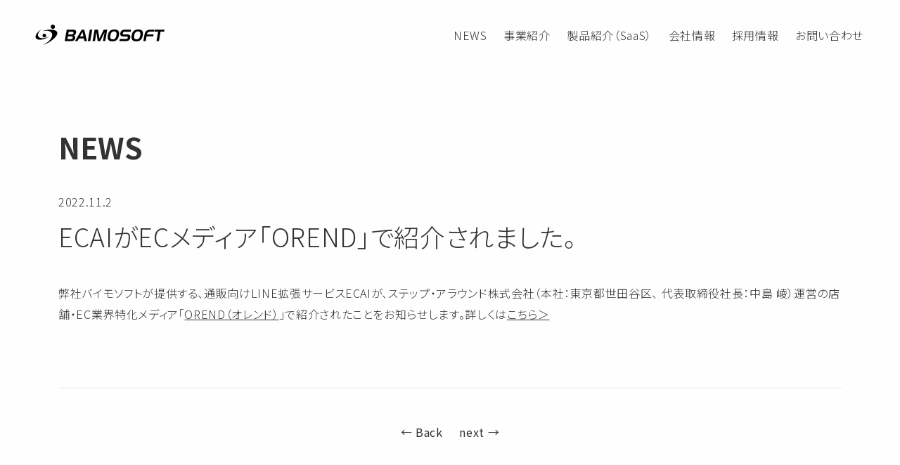

--- FILE ---
content_type: text/html; charset=UTF-8
request_url: http://baimosoft.co.jp/sitenews/20221102
body_size: 5479
content:
<!DOCTYPE html>
<html lang="ja">
  <head>
<!-- Global site tag (gtag.js) - Google Analytics --> <script async src=""https://www.googletagmanager.com/gtag/js?id=G-2SYVKHQTTM""></script> <script> window.dataLayer = window.dataLayer || []; function gtag(){dataLayer.push(arguments);} gtag('js', new Date()); gtag('config', 'G-2SYVKHQTTM'); </script>
    <meta charset="utf-8">
    <meta name="viewport" content="width=device-width, viewport-fit=contain">
    <meta name="format-detection" content="telephone=no">
    <title>NEWS | 株式会社バイモソフト </title>
    <link rel="icon" href="http://baimosoft.co.jp/sitenews/wp-content/themes/baimo_news-2/assets/img/favicon.png">
    <link rel="apple-touch-icon" href="http://baimosoft.co.jp/sitenews/wp-content/themes/baimo_news-2/assets/img/webclip.png">
    <meta property="og:title" content="NEWS | 株式会社バイモソフト ">
    <meta property="og:type" content="article">
    <meta property="og:image" content="https://baimosoft.co.jp/assets/img/ogp.jpg">
    <meta property="og:url" content="https://baimosoft.co.jp/news/">
    <meta property="og:locale" content="ja_JP">
    <link rel="stylesheet" href="http://baimosoft.co.jp/sitenews/wp-content/themes/baimo_news-2/assets/css/reset.css">
    <link rel="stylesheet" href="https://fonts.googleapis.com/css2?family=Noto+Sans+JP:wght@300;400;700&amp;display=swap">
    <link rel="stylesheet" href="http://baimosoft.co.jp/sitenews/wp-content/themes/baimo_news-2/style.css">
    <script src="https://polyfill.io/v3/polyfill.min.js?features=es6"></script>
    <script src="http://baimosoft.co.jp/sitenews/wp-content/themes/baimo_news-2/assets/js/app.bundle.js"></script>
  </head>
  <body data-page-group="news">
    <div id="loading">
      <div class="loading-wrap"></div>
    </div>
    
    <!--
    // 共通ヘッダー 開始
    -->

    <header class="common-header fixed">
      <div>
        <nav>
          <div>
            <div class="common-header__logo"><a href="/"><span><svg 
 xmlns="http://www.w3.org/2000/svg"
 xmlns:xlink="http://www.w3.org/1999/xlink"
 viewBox="0 0 312 50">
<title id="title">baimosoft</title>
<path id="baimosoft-logo" fill-rule="evenodd" 
 d="M311.170,16.829 L302.404,16.829 L298.477,39.212 L292.596,39.212 L296.524,16.829 L287.794,16.829 L288.624,12.102 L312.000,12.102 L311.170,16.829 ZM277.711,16.792 C275.248,16.792 273.365,17.313 272.061,18.353 C270.758,19.393 269.884,21.071 269.441,23.385 L285.684,23.403 L284.861,28.094 L268.615,28.094 L266.664,39.212 L260.967,39.212 L263.158,26.728 C263.765,23.268 264.419,20.729 265.120,19.110 C265.820,17.491 266.763,16.171 267.947,15.149 C269.159,14.102 270.667,13.326 272.471,12.822 C274.275,12.317 276.457,12.065 279.018,12.065 L287.674,12.065 L286.844,16.792 L277.711,16.792 ZM254.485,36.312 C251.882,38.627 248.289,39.784 243.710,39.784 C239.083,39.784 235.883,38.621 234.112,36.294 C232.341,33.967 231.891,30.323 232.761,25.361 C233.580,20.695 235.300,17.223 237.922,14.945 C240.544,12.668 244.126,11.529 248.669,11.529 C253.248,11.529 256.434,12.680 258.228,14.983 C260.021,17.285 260.498,20.837 259.655,25.638 C258.813,30.440 257.089,33.998 254.485,36.312 ZM252.945,18.491 C252.021,16.952 250.324,16.183 247.852,16.183 C245.417,16.183 243.462,16.946 241.989,18.473 C240.516,19.999 239.509,22.308 238.966,25.398 C238.379,28.747 238.532,31.200 239.428,32.757 C240.323,34.315 242.025,35.093 244.533,35.093 C247.006,35.093 248.974,34.321 250.438,32.776 C251.902,31.231 252.916,28.852 253.480,25.638 C254.046,22.413 253.867,20.030 252.945,18.491 ZM216.382,16.903 C214.875,16.903 213.720,17.187 212.916,17.753 C212.111,18.319 211.602,19.218 211.386,20.449 C211.212,21.434 211.383,22.172 211.898,22.665 C212.411,23.158 213.262,23.403 214.451,23.403 L221.967,23.403 C225.079,23.403 227.190,23.995 228.300,25.176 C229.410,26.358 229.723,28.328 229.238,31.086 C228.748,33.881 227.629,35.934 225.880,37.245 C224.129,38.556 221.626,39.212 218.367,39.212 L203.242,39.212 L204.090,34.373 L218.316,34.373 C219.932,34.373 221.113,34.137 221.858,33.662 C222.603,33.188 223.071,32.403 223.264,31.308 C223.463,30.175 223.301,29.369 222.778,28.888 C222.256,28.408 221.261,28.168 219.789,28.168 L213.082,28.168 C209.970,28.168 207.804,27.544 206.584,26.294 C205.362,25.044 204.989,23.071 205.463,20.375 C205.969,17.494 207.094,15.389 208.840,14.059 C210.587,12.730 213.108,12.065 216.404,12.065 L231.272,12.065 L230.422,16.903 L216.382,16.903 ZM196.980,36.312 C194.376,38.627 190.785,39.784 186.206,39.784 C181.577,39.784 178.377,38.621 176.607,36.294 C174.836,33.967 174.386,30.323 175.256,25.361 C176.075,20.695 177.796,17.223 180.418,14.945 C183.039,12.668 186.622,11.529 191.164,11.529 C195.743,11.529 198.930,12.680 200.723,14.983 C202.517,17.285 202.992,20.837 202.150,25.638 C201.308,30.440 199.584,33.998 196.980,36.312 ZM195.439,18.491 C194.517,16.952 192.819,16.183 190.347,16.183 C187.912,16.183 185.958,16.946 184.485,18.473 C183.011,19.999 182.004,22.308 181.462,25.398 C180.874,28.747 181.028,31.200 181.923,32.757 C182.819,34.315 184.520,35.093 187.029,35.093 C189.500,35.093 191.468,34.321 192.933,32.776 C194.397,31.231 195.412,28.852 195.975,25.638 C196.541,22.413 196.363,20.030 195.439,18.491 ZM163.416,39.212 L167.586,18.067 L156.948,39.212 L150.919,39.212 L147.520,17.845 L144.340,39.212 L138.551,39.212 L143.315,12.065 L151.658,12.065 L154.895,32.896 L165.442,12.065 L173.749,12.065 L168.985,39.212 L163.416,39.212 ZM126.992,39.212 L131.755,12.065 L137.691,12.065 L132.927,39.212 L126.992,39.212 ZM117.393,32.748 L105.650,32.748 L102.108,39.212 L96.080,39.212 L112.274,12.065 L118.302,12.065 L125.062,39.212 L118.740,39.212 L117.393,32.748 ZM114.122,17.457 L108.336,27.910 L116.385,27.910 L114.122,17.457 ZM97.088,22.988 C96.254,24.041 95.082,24.924 93.572,25.638 C94.866,26.229 95.758,27.026 96.249,28.030 C96.741,29.033 96.854,30.292 96.588,31.806 C96.143,34.343 95.080,36.211 93.400,37.411 C91.719,38.611 89.328,39.212 86.229,39.212 L71.361,39.212 L76.125,12.065 L90.000,12.065 C91.752,12.065 93.159,12.164 94.221,12.360 C95.283,12.557 96.113,12.871 96.711,13.302 C97.593,13.930 98.207,14.742 98.553,15.739 C98.899,16.737 98.961,17.870 98.738,19.138 C98.472,20.652 97.922,21.935 97.088,22.988 ZM77.882,34.410 L86.281,34.410 C87.580,34.410 88.568,34.155 89.246,33.644 C89.923,33.133 90.359,32.329 90.551,31.234 C90.745,30.126 90.591,29.313 90.087,28.796 C89.583,28.279 88.689,28.020 87.402,28.020 L79.003,28.020 L77.882,34.410 ZM91.952,17.697 C91.440,17.192 90.541,16.940 89.255,16.940 L80.948,16.940 L79.846,23.219 L88.153,23.219 C89.439,23.219 90.428,22.964 91.117,22.453 C91.808,21.942 92.247,21.150 92.435,20.080 C92.625,18.996 92.464,18.202 91.952,17.697 ZM18.252,48.500 C20.382,47.597 22.505,46.539 24.578,45.323 C38.413,37.208 44.785,25.270 38.812,18.656 C34.769,14.181 26.107,13.297 16.642,15.706 C28.736,10.581 46.862,10.547 51.941,16.171 C57.913,22.782 45.783,34.713 31.948,42.829 C27.475,45.452 22.773,47.350 18.252,48.500 ZM42.764,10.250 C39.949,10.250 37.667,7.957 37.667,5.127 C37.667,2.299 39.949,0.004 42.764,0.004 C45.580,0.004 47.862,2.299 47.862,5.127 C47.862,7.957 45.580,10.250 42.764,10.250 ZM17.614,26.074 C17.614,23.623 19.592,21.634 22.032,21.634 C24.471,21.634 26.450,23.623 26.450,26.074 C26.450,28.527 24.471,30.515 22.032,30.515 C19.592,30.515 17.614,28.527 17.614,26.074 ZM6.792,25.915 C7.922,32.617 18.028,34.398 29.365,29.894 C31.063,29.219 32.691,28.440 34.231,27.583 C31.420,29.762 28.080,31.696 24.414,33.153 C13.077,37.656 2.090,36.759 0.960,30.059 C-0.000,24.362 6.721,16.061 15.458,11.197 C9.574,15.757 6.027,21.381 6.792,25.915 Z"/>
</svg></span></a></div>
            <button class="common-header__toggle">
              <div></div>
              <div> </div>
              <div></div>
            </button>
          </div>
          <div>
            <div class="common-header__link">
              <div class="common-header__linkul">
                <ul>
                  <li class="is-remove-gte-pointA common-header__link-item"><a href="/"><span>TOP</span></a></li>
                  <li class="common-header__link-item"><a href="/sitenews/"><span>NEWS</span></a></li>
                  <li class="common-header__link-item"><a href="/business/"><span>事業紹介</span></a></li>
                  <li class="common-header__link-item"><a href="/product/"><span>製品紹介（SaaS）</span></a></li>
                  <li class="common-header__link-item"><a href="/corporate/"><span>会社情報</span></a></li>
                  <li class="common-header__link-item"><a href="/career/"><span>採用情報</span></a></li>
                  <li class="common-header__link-item"><a href="/contact/"><span>お問い合わせ</span></a></li>
                </ul>
              </div>
            </div>
          </div>
        </nav>
      </div>
    </header>
    
    <!--
    共通ヘッダー 終了//
    -->
    <div class="container">

      <div class="main basic-simple-title">
        <section class="basic-group basic-group-sp">
          <div class="basic-simple-title__title">
            <div><span><span class="text-effect text-effect--black inViewH isInview"><span>NEWS</span></span></span></div>
		  </div>
		  
          <article class="news-detail inView inViewFadeHRSlide isInview">
            <div class="news-detail__title">
              <div>2022.11.2</div>
              <h1>ECAIがECメディア「OREND」で紹介されました。</h1>
            </div>
            <div class="news-detail__content">
			弊社バイモソフトが提供する、通販向けLINE拡張サービスECAIが、ステップ・アラウンド株式会社（本社：東京都世田谷区、 代表取締役社長：中島 崚）運営の店舗・EC業界特化メディア「<a href="https://orend.jp/">OREND（オレンド）</a>」で紹介されたことをお知らせします。詳しくは<a href="https://orend.jp/mag/a0269">こちら＞</a>            </div>
          </article>
		  <div class="news-nav"><a href="http://baimosoft.co.jp/sitenews/20220224" rel="prev">← Back</a> <a href="http://baimosoft.co.jp/sitenews/20221228" rel="next">next →</a></div>
		  
        </section>
      </div>

  
      <!--
      // 共通フッター 開始
      -->

      <footer class="common-footer">
        <div class="common-footer-info limit-width-wrap">
          <div>
            <div>
              <div><span><svg 
 xmlns="http://www.w3.org/2000/svg"
 xmlns:xlink="http://www.w3.org/1999/xlink"
 viewBox="0 0 312 50">
<title id="title">baimosoft</title>
<path id="baimosoft-logo" fill-rule="evenodd" 
 d="M311.170,16.829 L302.404,16.829 L298.477,39.212 L292.596,39.212 L296.524,16.829 L287.794,16.829 L288.624,12.102 L312.000,12.102 L311.170,16.829 ZM277.711,16.792 C275.248,16.792 273.365,17.313 272.061,18.353 C270.758,19.393 269.884,21.071 269.441,23.385 L285.684,23.403 L284.861,28.094 L268.615,28.094 L266.664,39.212 L260.967,39.212 L263.158,26.728 C263.765,23.268 264.419,20.729 265.120,19.110 C265.820,17.491 266.763,16.171 267.947,15.149 C269.159,14.102 270.667,13.326 272.471,12.822 C274.275,12.317 276.457,12.065 279.018,12.065 L287.674,12.065 L286.844,16.792 L277.711,16.792 ZM254.485,36.312 C251.882,38.627 248.289,39.784 243.710,39.784 C239.083,39.784 235.883,38.621 234.112,36.294 C232.341,33.967 231.891,30.323 232.761,25.361 C233.580,20.695 235.300,17.223 237.922,14.945 C240.544,12.668 244.126,11.529 248.669,11.529 C253.248,11.529 256.434,12.680 258.228,14.983 C260.021,17.285 260.498,20.837 259.655,25.638 C258.813,30.440 257.089,33.998 254.485,36.312 ZM252.945,18.491 C252.021,16.952 250.324,16.183 247.852,16.183 C245.417,16.183 243.462,16.946 241.989,18.473 C240.516,19.999 239.509,22.308 238.966,25.398 C238.379,28.747 238.532,31.200 239.428,32.757 C240.323,34.315 242.025,35.093 244.533,35.093 C247.006,35.093 248.974,34.321 250.438,32.776 C251.902,31.231 252.916,28.852 253.480,25.638 C254.046,22.413 253.867,20.030 252.945,18.491 ZM216.382,16.903 C214.875,16.903 213.720,17.187 212.916,17.753 C212.111,18.319 211.602,19.218 211.386,20.449 C211.212,21.434 211.383,22.172 211.898,22.665 C212.411,23.158 213.262,23.403 214.451,23.403 L221.967,23.403 C225.079,23.403 227.190,23.995 228.300,25.176 C229.410,26.358 229.723,28.328 229.238,31.086 C228.748,33.881 227.629,35.934 225.880,37.245 C224.129,38.556 221.626,39.212 218.367,39.212 L203.242,39.212 L204.090,34.373 L218.316,34.373 C219.932,34.373 221.113,34.137 221.858,33.662 C222.603,33.188 223.071,32.403 223.264,31.308 C223.463,30.175 223.301,29.369 222.778,28.888 C222.256,28.408 221.261,28.168 219.789,28.168 L213.082,28.168 C209.970,28.168 207.804,27.544 206.584,26.294 C205.362,25.044 204.989,23.071 205.463,20.375 C205.969,17.494 207.094,15.389 208.840,14.059 C210.587,12.730 213.108,12.065 216.404,12.065 L231.272,12.065 L230.422,16.903 L216.382,16.903 ZM196.980,36.312 C194.376,38.627 190.785,39.784 186.206,39.784 C181.577,39.784 178.377,38.621 176.607,36.294 C174.836,33.967 174.386,30.323 175.256,25.361 C176.075,20.695 177.796,17.223 180.418,14.945 C183.039,12.668 186.622,11.529 191.164,11.529 C195.743,11.529 198.930,12.680 200.723,14.983 C202.517,17.285 202.992,20.837 202.150,25.638 C201.308,30.440 199.584,33.998 196.980,36.312 ZM195.439,18.491 C194.517,16.952 192.819,16.183 190.347,16.183 C187.912,16.183 185.958,16.946 184.485,18.473 C183.011,19.999 182.004,22.308 181.462,25.398 C180.874,28.747 181.028,31.200 181.923,32.757 C182.819,34.315 184.520,35.093 187.029,35.093 C189.500,35.093 191.468,34.321 192.933,32.776 C194.397,31.231 195.412,28.852 195.975,25.638 C196.541,22.413 196.363,20.030 195.439,18.491 ZM163.416,39.212 L167.586,18.067 L156.948,39.212 L150.919,39.212 L147.520,17.845 L144.340,39.212 L138.551,39.212 L143.315,12.065 L151.658,12.065 L154.895,32.896 L165.442,12.065 L173.749,12.065 L168.985,39.212 L163.416,39.212 ZM126.992,39.212 L131.755,12.065 L137.691,12.065 L132.927,39.212 L126.992,39.212 ZM117.393,32.748 L105.650,32.748 L102.108,39.212 L96.080,39.212 L112.274,12.065 L118.302,12.065 L125.062,39.212 L118.740,39.212 L117.393,32.748 ZM114.122,17.457 L108.336,27.910 L116.385,27.910 L114.122,17.457 ZM97.088,22.988 C96.254,24.041 95.082,24.924 93.572,25.638 C94.866,26.229 95.758,27.026 96.249,28.030 C96.741,29.033 96.854,30.292 96.588,31.806 C96.143,34.343 95.080,36.211 93.400,37.411 C91.719,38.611 89.328,39.212 86.229,39.212 L71.361,39.212 L76.125,12.065 L90.000,12.065 C91.752,12.065 93.159,12.164 94.221,12.360 C95.283,12.557 96.113,12.871 96.711,13.302 C97.593,13.930 98.207,14.742 98.553,15.739 C98.899,16.737 98.961,17.870 98.738,19.138 C98.472,20.652 97.922,21.935 97.088,22.988 ZM77.882,34.410 L86.281,34.410 C87.580,34.410 88.568,34.155 89.246,33.644 C89.923,33.133 90.359,32.329 90.551,31.234 C90.745,30.126 90.591,29.313 90.087,28.796 C89.583,28.279 88.689,28.020 87.402,28.020 L79.003,28.020 L77.882,34.410 ZM91.952,17.697 C91.440,17.192 90.541,16.940 89.255,16.940 L80.948,16.940 L79.846,23.219 L88.153,23.219 C89.439,23.219 90.428,22.964 91.117,22.453 C91.808,21.942 92.247,21.150 92.435,20.080 C92.625,18.996 92.464,18.202 91.952,17.697 ZM18.252,48.500 C20.382,47.597 22.505,46.539 24.578,45.323 C38.413,37.208 44.785,25.270 38.812,18.656 C34.769,14.181 26.107,13.297 16.642,15.706 C28.736,10.581 46.862,10.547 51.941,16.171 C57.913,22.782 45.783,34.713 31.948,42.829 C27.475,45.452 22.773,47.350 18.252,48.500 ZM42.764,10.250 C39.949,10.250 37.667,7.957 37.667,5.127 C37.667,2.299 39.949,0.004 42.764,0.004 C45.580,0.004 47.862,2.299 47.862,5.127 C47.862,7.957 45.580,10.250 42.764,10.250 ZM17.614,26.074 C17.614,23.623 19.592,21.634 22.032,21.634 C24.471,21.634 26.450,23.623 26.450,26.074 C26.450,28.527 24.471,30.515 22.032,30.515 C19.592,30.515 17.614,28.527 17.614,26.074 ZM6.792,25.915 C7.922,32.617 18.028,34.398 29.365,29.894 C31.063,29.219 32.691,28.440 34.231,27.583 C31.420,29.762 28.080,31.696 24.414,33.153 C13.077,37.656 2.090,36.759 0.960,30.059 C-0.000,24.362 6.721,16.061 15.458,11.197 C9.574,15.757 6.027,21.381 6.792,25.915 Z"/>
</svg></span></div>
            </div>
            <div>
              <ul>
                <li class="common-footer-info__linkwrap--sphalf is-remove-lt-pointA"><a href="/">TOP</a></li>
                <li class="common-footer-info__linkwrap--sphalf is-remove-lt-pointA"><a href="/sitenews/">NEWS</a></li>
                <li><a href="/business/">事業紹介</a>
                  <ul>
                    <li><a href="/business/#saas">SaaS</a></li>
                    <li><a href="/business/#rpa">RPA支援</a></li>
                    <li><a href="/business/#ai">AI・ディープラーニング支援</a></li>
                    <li><a href="/business/#system">システム開発</a></li>
                    <li><a href="/business/#it-ses">IT人材紹介・SES</a></li>
                  </ul>
                </li>
                <li><a href="/product/">製品紹介<span class="text-small">（SaaS）</span></a>
                  <ul>
                    <li><a href="/product/#elink">elink</a></li>
                    <li><a href="/product/#ecai">ECAI</a></li>
                  </ul>
                </li>
                <li><a href="/corporate/">会社情報 </a>
                  <ul>
                    <li><a href="/corporate/#greeting">社長挨拶</a></li>
                    <li><a href="/corporate/#philosophy">企業理念</a></li>
                    <li><a href="/corporate/#detail">会社概要</a></li>
                  </ul>
                </li>
                <li class="common-footer-info__linkwrap--sphalf common-footer-info__linkcareer"><a href="/career/">採用情報 </a></li>
                <li class="common-footer-info__linkwrap--sphalf"><a href="/contact/">お問い合わせ </a></li>
              </ul>
            </div>
          </div>
        </div>
        <div class="common-footer-copyright limit-width-wrap">
          <div>
            <div><a href="/privacy/">個人情報保護方針</a></div>
            <div>
              <ul>
                <li><img src="../assets/img/msa-logo.svg" alt="msa-logo"></li>
                <li>&copy; 2012-2020 BAIMOSOFT Corporation.</li>
              </ul>
            </div>
          </div>
        </div>
      </footer>
      
      <!--
      共通フッター 終了//
      -->

    </div>
  </body>
</html>

--- FILE ---
content_type: text/css
request_url: http://baimosoft.co.jp/sitenews/wp-content/themes/baimo_news-2/style.css
body_size: 20965
content:
/*
Theme Name: Baimo_news
Theme URL: https://baimosoft.co.jp/sitenews/
Description: NEWS_CSS
Author: sakaguchi
Version: 1.0.0
*/

@charset "UTF-8";
.slick-slider {
  position: relative;
  display: block;
  -webkit-box-sizing: border-box;
  box-sizing: border-box;
  -webkit-touch-callout: none;
  -webkit-user-select: none;
  -moz-user-select: none;
  -ms-user-select: none;
  user-select: none;
  -ms-touch-action: pan-y;
  touch-action: pan-y;
  -webkit-tap-highlight-color: transparent
}

.slick-list {
  position: relative;
  overflow: hidden;
  display: block;
  margin: 0;
  padding: 0
}

.slick-list:focus {
  outline: 0
}

.slick-list.dragging {
  cursor: pointer;
  cursor: hand
}

.slick-slider .slick-list, .slick-slider .slick-track {
  -webkit-transform: translate3d(0, 0, 0);
  transform: translate3d(0, 0, 0)
}

.slick-track {
  position: relative;
  left: 0;
  top: 0;
  display: block;
  margin-left: auto;
  margin-right: auto
}

.slick-track:after, .slick-track:before {
  content: "";
  display: table
}

.slick-track:after {
  clear: both
}

.slick-loading .slick-track {
  visibility: hidden
}

.slick-slide {
  float: left;
  height: 100%;
  min-height: 1px;
  display: none
}

[dir=rtl] .slick-slide {
  float: right
}

.slick-slide img {
  display: block
}

.slick-slide.slick-loading img {
  display: none
}

.slick-slide.dragging img {
  pointer-events: none
}

.slick-initialized .slick-slide {
  display: block
}

.slick-loading .slick-slide {
  visibility: hidden
}

.slick-vertical .slick-slide {
  display: block;
  height: auto;
  border: 1px solid transparent
}

.slick-arrow.slick-hidden {
  display: none
}

.slick-next, .slick-prev {
  position: absolute;
  display: block;
  height: 20px;
  width: 20px;
  line-height: 0;
  font-size: 0;
  cursor: pointer;
  background: 0 0;
  color: transparent;
  top: 50%;
  -webkit-transform: translate(0, -50%);
  transform: translate(0, -50%);
  padding: 0;
  border: none;
  outline: 0
}

.slick-next:focus, .slick-next:hover, .slick-prev:focus, .slick-prev:hover {
  outline: 0;
  background: 0 0;
  color: transparent
}

.slick-next:focus:before, .slick-next:hover:before, .slick-prev:focus:before, .slick-prev:hover:before {
  opacity: 1
}

.slick-next.slick-disabled:before, .slick-prev.slick-disabled:before {
  opacity: .25
}

.slick-next:before, .slick-prev:before {
  font-family: "";
  font-size: 20px;
  line-height: 1;
  color: #383737;
  opacity: .75;
  -webkit-font-smoothing: antialiased;
  -moz-osx-font-smoothing: grayscale
}

.slick-prev {
  left: -25px
}

[dir=rtl] .slick-prev {
  left: auto;
  right: -25px
}

.slick-prev:before {
  content: "←"
}

[dir=rtl] .slick-prev:before {
  content: "→"
}

.slick-next {
  right: -25px
}

[dir=rtl] .slick-next {
  left: -25px;
  right: auto
}

.slick-next:before {
  content: "→"
}

[dir=rtl] .slick-next:before {
  content: "←"
}

.slick-dotted.slick-slider {
  margin-bottom: 30px
}

.slick-dots {
  position: absolute;
  bottom: -25px;
  list-style: none;
  display: block;
  text-align: center;
  padding: 0;
  margin: 0;
  width: 100%
}

.slick-dots li {
  position: relative;
  display: inline-block;
  height: 20px;
  width: 20px;
  margin: 0 5px;
  padding: 0;
  cursor: pointer
}

.slick-dots li button {
  border: 0;
  background: 0 0;
  display: block;
  height: 20px;
  width: 20px;
  outline: 0;
  line-height: 0;
  font-size: 0;
  color: transparent;
  padding: 5px;
  cursor: pointer
}

.slick-dots li button:focus, .slick-dots li button:hover {
  outline: 0
}

.slick-dots li button:focus:before, .slick-dots li button:hover:before {
  opacity: 1
}

.slick-dots li button:before {
  position: absolute;
  top: 0;
  left: 0;
  content: "•";
  width: 20px;
  height: 20px;
  font-family: "";
  font-size: 6px;
  line-height: 20px;
  text-align: center;
  color: #000;
  opacity: .25;
  -webkit-font-smoothing: antialiased;
  -moz-osx-font-smoothing: grayscale
}

.slick-dots li.slick-active button:before {
  color: #000;
  opacity: .75
}

.test-ellipsis {
  overflow: hidden;
  white-space: nowrap;
  text-overflow: ellipsis
}

.test-triangle-b, .test-triangle-l, .test-triangle-lb, .test-triangle-lt, .test-triangle-r, .test-triangle-rb, .test-triangle-rt, .test-triangle-t {
  display: inline-block;
  background-color: #ff0
}

.test-triangle-b::before, .test-triangle-l::before, .test-triangle-lb::before, .test-triangle-lt::before, .test-triangle-r::before, .test-triangle-rb::before, .test-triangle-rt::before, .test-triangle-t::before {
  display: block;
  content: ""
}

.test-triangle-t::before {
  width: 0;
  height: 0;
  border-style: solid;
  border-width: 0 50px 100px 50px;
  border-color: transparent transparent red transparent
}

.test-triangle-b::before {
  width: 0;
  height: 0;
  border-style: solid;
  border-width: 100px 50px 0 50px;
  border-color: red transparent transparent transparent
}

.test-triangle-l::before {
  width: 0;
  height: 0;
  border-style: solid;
  border-width: 50px 100px 50px 0;
  border-color: transparent red transparent transparent
}

.test-triangle-r::before {
  width: 0;
  height: 0;
  border-style: solid;
  border-width: 50px 0 50px 100px;
  border-color: transparent transparent transparent red
}

.test-triangle-lt::before {
  width: 0;
  height: 0;
  border-style: solid;
  border-width: 100px 100px 0 0;
  border-color: red transparent transparent transparent
}

.test-triangle-rt::before {
  width: 0;
  height: 0;
  border-style: solid;
  border-width: 0 100px 100px 0;
  border-color: transparent red transparent transparent
}

.test-triangle-lb::before {
  width: 0;
  height: 0;
  border-style: solid;
  border-width: 100px 0 0 100px;
  border-color: transparent transparent transparent red
}

.test-triangle-rb::before {
  width: 0;
  height: 0;
  border-style: solid;
  border-width: 0 0 100px 100px;
  border-color: transparent transparent red transparent
}

.test-arrow-l {
  width: 100%;
  display: block;
  position: relative;
  display: inline-block;
  vertical-align: middle;
  height: 10px;
  width: 100px;
  height: 100px
}

.test-arrow-l:after, .test-arrow-l:before {
  content: "";
  position: absolute;
  -webkit-box-sizing: border-box;
  box-sizing: border-box;
  top: 0;
  left: 0;
  right: 0;
  bottom: 0;
  margin: auto
}

.test-arrow-l:after {
  background-color: red;
  width: 95px;
  height: 11px
}

.test-arrow-l:before {
  width: 70.71068px;
  height: 70.71068px;
  margin-right: 14.64466px;
  vertical-align: middle;
  -webkit-transform: rotate(45deg);
  transform: rotate(45deg)
}

.test-arrow-l:after {
  margin-right: 0
}

.test-arrow-l:before {
  border-bottom: 10px solid red;
  border-left: 10px solid red
}

.test-arrow-r {
  width: 100%;
  display: block;
  position: relative;
  display: inline-block;
  vertical-align: middle;
  height: 25px;
  width: 100px;
  height: 100px
}

.test-arrow-r:after, .test-arrow-r:before {
  content: "";
  position: absolute;
  -webkit-box-sizing: border-box;
  box-sizing: border-box;
  top: 0;
  left: 0;
  right: 0;
  bottom: 0;
  margin: auto
}

.test-arrow-r:after {
  background-color: green;
  width: 87.5px;
  height: 26px
}

.test-arrow-r:before {
  width: 70.71068px;
  height: 70.71068px;
  margin-right: 14.64466px;
  vertical-align: middle;
  -webkit-transform: rotate(45deg);
  transform: rotate(45deg)
}

.test-arrow-r:after {
  margin-left: 0
}

.test-arrow-r:before {
  border-top: 25px solid green;
  border-right: 25px solid green
}

.test-arrow-t {
  width: 100%;
  display: block;
  position: relative;
  display: inline-block;
  vertical-align: middle;
  height: 20px;
  width: 100px;
  height: 100px
}

.test-arrow-t:after, .test-arrow-t:before {
  content: "";
  position: absolute;
  -webkit-box-sizing: border-box;
  box-sizing: border-box;
  top: 0;
  left: 0;
  right: 0;
  bottom: 0;
  margin: auto
}

.test-arrow-t:after {
  background-color: #00f;
  height: 90px;
  width: 20px
}

.test-arrow-t:before {
  width: 70.71068px;
  height: 70.71068px;
  margin-right: 14.64466px;
  vertical-align: middle;
  -webkit-transform: rotate(45deg);
  transform: rotate(45deg)
}

.test-arrow-t:after {
  margin-bottom: 0
}

.test-arrow-t:before {
  border-top: 20px solid #00f;
  border-left: 20px solid #00f
}

.test-arrow-b {
  width: 100%;
  display: block;
  position: relative;
  display: inline-block;
  vertical-align: middle;
  height: 2px;
  width: 100px;
  height: 100px
}

.test-arrow-b:after, .test-arrow-b:before {
  content: "";
  position: absolute;
  -webkit-box-sizing: border-box;
  box-sizing: border-box;
  top: 0;
  left: 0;
  right: 0;
  bottom: 0;
  margin: auto
}

.test-arrow-b:after {
  background-color: #000;
  height: 99px;
  width: 2px
}

.test-arrow-b:before {
  width: 70.71068px;
  height: 70.71068px;
  margin-right: 14.64466px;
  vertical-align: middle;
  -webkit-transform: rotate(45deg);
  transform: rotate(45deg)
}

.test-arrow-b:after {
  margin-top: 0
}

.test-arrow-b:before {
  border-bottom: 2px solid #000;
  border-right: 2px solid #000
}

.debug {
  border: solid 1px red;
  background-color: rgba(255, 0, 0, .2)
}

* {
  -webkit-box-sizing: border-box;
  box-sizing: border-box
}

button, input {
  outline: 0
}

button::-moz-focus-inner, input::-moz-focus-inner {
  border: 0
}

body, html {
  height: 100%;
  min-height: 100%;
  background-color: #fff;
  color: #333;
  -webkit-tap-highlight-color: transparent;
  font-family: 'Noto Sans JP', sans-serif;
  font-weight: 300;
  -webkit-font-feature-settings: "palt";
  font-feature-settings: "palt";
  letter-spacing: .05em
}

body {
  position: relative;
  font-size: 13px;
  -webkit-text-size-adjust: 100%
}

a {
  text-decoration: none
}

.is-remove {
  display: none!important
}

.is-hide {
  visibility: hidden!important
}

.is-inline-block {
  display: inline-block
}

.is-locked {
  pointer-events: none
}

@media screen and (max-width:799px) {
  .is-remove-lt-pointA {
    display: none!important
  }
}

@media screen and (min-width:800px) {
  .is-remove-gte-pointA {
    display: none!important
  }
}

.text-gothic {
  font-family: "ヒラギノ角ゴ ProN W3", "Hiragino Kaku Gothic ProN", Verdana, Roboto, "Droid Sans", "游ゴシック", YuGothic, "メイリオ", Meiryo, sans-serif
}

.text-regular {
  font-weight: 400
}

.text-bold {
  font-weight: 700
}

.text-bold-normal {
  font-weight: 400
}

.text-italic {
  font-style: italic
}

.text-style-normal {
  font-style: normal
}

.text-en {
  font-family: Quicksand, sans-serif;
  font-weight: 400
}

.text-en-bold {
  font-family: Quicksand, sans-serif;
  font-weight: 500
}

.text-align-center {
  text-align: center
}

.text-align-right {
  text-align: right
}

.text-align-justify {
  text-align: justify;
  text-justify: inter-ideograph
}

.color--black {
  color: #000
}

.color--white {
  color: #fff
}

.font-feature {
  -webkit-font-variant-ligatures: no-common-ligatures;
  font-variant-ligatures: no-common-ligatures;
  -webkit-font-feature-settings: "palt", "liga", "clig off";
  font-feature-settings: "palt", "liga", "clig off"
}

.blocked-text>* {
  display: inline-block
}

.inViewFade {
  -webkit-transition: opacity .8s ease-out .1s;
  transition: opacity .8s ease-out .1s;
  opacity: 0
}

.inViewFade.isInview {
  opacity: 1
}

.inViewZoom {
  -webkit-transition: opacity .8s ease-out .1s, -webkit-transform .8s ease-out .1s;
  transition: opacity .8s ease-out .1s, -webkit-transform .8s ease-out .1s;
  transition: opacity .8s ease-out .1s, transform .8s ease-out .1s;
  transition: opacity .8s ease-out .1s, transform .8s ease-out .1s, -webkit-transform .8s ease-out .1s;
  opacity: 0;
  -webkit-transform: scale(.9, .9);
  transform: scale(.9, .9);
  -webkit-transform-origin: 50% 300%;
  transform-origin: 50% 300%
}

.inViewZoom.isInview {
  opacity: 1;
  -webkit-transform: scale(1, 1);
  transform: scale(1, 1)
}

.inView.inViewRiseUpText span {
  display: inline-block;
  overflow: hidden;
  vertical-align: top
}

.inView.inViewRiseUpText span>* {
  display: inline-block;
  vertical-align: top;
  -webkit-transition: -webkit-transform .6s ease-in-out .15s;
  transition: -webkit-transform .6s ease-in-out .15s;
  transition: transform .6s ease-in-out .15s;
  transition: transform .6s ease-in-out .15s, -webkit-transform .6s ease-in-out .15s;
  -webkit-transform: translate(0, 1.3em);
  transform: translate(0, 1.3em)
}

.inView.inViewRiseUpText.isInview span>* {
  -webkit-transform: translate(0, 0);
  transform: translate(0, 0)
}

.inViewFadeVBSlide {
  -webkit-transition: opacity .6s ease-out .1s, -webkit-transform .6s ease-out .1s;
  transition: opacity .6s ease-out .1s, -webkit-transform .6s ease-out .1s;
  transition: transform .6s ease-out .1s, opacity .6s ease-out .1s;
  transition: transform .6s ease-out .1s, opacity .6s ease-out .1s, -webkit-transform .6s ease-out .1s;
  opacity: 0;
  -webkit-backface-visibility: hidden;
  backface-visibility: hidden
}

@media screen and (max-width:799px) {
  .inViewFadeVBSlide {
    -webkit-transform: translate(0, 50px);
    transform: translate(0, 50px)
  }
  .inViewFadeVBSlide.inViewFadeVBSlide--s {
    -webkit-transform: translate(0, 25px);
    transform: translate(0, 25px)
  }
}

@media screen and (min-width:800px) {
  .inViewFadeVBSlide {
    -webkit-transform: translate(0, 100px);
    transform: translate(0, 100px)
  }
  .inViewFadeVBSlide.inViewFadeVBSlide--s {
    -webkit-transform: translate(0, 40px);
    transform: translate(0, 40px)
  }
}

.inViewFadeVBSlide.isInview {
  opacity: 1;
  -webkit-transform: translate(0, 0);
  transform: translate(0, 0)
}

@media screen and (min-width:800px) {
  .inViewFadeVBSlide--pointAOver {
    -webkit-transition: opacity .6s ease-out .1s, -webkit-transform .6s ease-out .1s;
    transition: opacity .6s ease-out .1s, -webkit-transform .6s ease-out .1s;
    transition: transform .6s ease-out .1s, opacity .6s ease-out .1s;
    transition: transform .6s ease-out .1s, opacity .6s ease-out .1s, -webkit-transform .6s ease-out .1s;
    opacity: 0;
    -webkit-transform: translate(0, 30px);
    transform: translate(0, 30px)
  }
  .inViewFadeVBSlide--pointAOver.isInview {
    opacity: 1;
    -webkit-transform: translate(0, 0);
    transform: translate(0, 0)
  }
}

.inViewFadeHLSlide {
  -webkit-transition: opacity .6s ease-out .1s, -webkit-transform .6s ease-out .1s;
  transition: opacity .6s ease-out .1s, -webkit-transform .6s ease-out .1s;
  transition: transform .6s ease-out .1s, opacity .6s ease-out .1s;
  transition: transform .6s ease-out .1s, opacity .6s ease-out .1s, -webkit-transform .6s ease-out .1s;
  opacity: 0;
  -webkit-transform: translate(-30px, 0);
  transform: translate(-30px, 0)
}

.inViewFadeHLSlide.isInview {
  opacity: 1;
  -webkit-transform: translate(0, 0);
  transform: translate(0, 0)
}

.inViewFadeHRSlide {
  -webkit-transform-style: preserve-3d;
  -webkit-transform: translate3d(0, 0, 0);
  -webkit-backface-visibility: hidden;
  backface-visibility: hidden;
  -webkit-transition: opacity .6s ease-out .1s, -webkit-transform .6s ease-out .1s;
  transition: opacity .6s ease-out .1s, -webkit-transform .6s ease-out .1s;
  transition: transform .6s ease-out .1s, opacity .6s ease-out .1s;
  transition: transform .6s ease-out .1s, opacity .6s ease-out .1s, -webkit-transform .6s ease-out .1s;
  opacity: 0;
  -webkit-transform: translate(30px, 0);
  transform: translate(30px, 0)
}

.inViewFadeHRSlide.isInview {
  opacity: 1;
  -webkit-transform: translate(0, 0);
  transform: translate(0, 0)
}

.inViewCoverWhite:after {
  display: block;
  position: absolute;
  content: "";
  top: 0;
  right: 0;
  width: 100%;
  height: 100%;
  -webkit-transition: width 1.2s ease-in-out .2s;
  transition: width 1.2s ease-in-out .2s;
  z-index: 1;
  background-color: #fff
}

.inViewCoverWhite.inViewCoverWhite--fast:after {
  -webkit-transition-delay: 0ms;
  transition-delay: 0ms;
  -webkit-transition-duration: 1.2s;
  transition-duration: 1.2s
}

.inViewCoverWhite.isInview:after {
  width: 0%
}

.inViewCoverWhite.inViewCoverWhite--reverse:after {
  right: auto;
  left: 0
}

.isInview.jsInviewDelay-1 {
  -webkit-transition-delay: .1s;
  transition-delay: .1s
}

.isInview.jsInviewDelay-2 {
  -webkit-transition-delay: .2s;
  transition-delay: .2s
}

.isInview.jsInviewDelay-3 {
  -webkit-transition-delay: .3s;
  transition-delay: .3s
}

.isInview.jsInviewDelay-4 {
  -webkit-transition-delay: .4s;
  transition-delay: .4s
}

.isInview.jsInviewDelay-5 {
  -webkit-transition-delay: .5s;
  transition-delay: .5s
}

.isInview.jsInviewDelay-6 {
  -webkit-transition-delay: .6s;
  transition-delay: .6s
}

.isInview.jsInviewDelay-7 {
  -webkit-transition-delay: .7s;
  transition-delay: .7s
}

.isInview.jsInviewDelay-8 {
  -webkit-transition-delay: .8s;
  transition-delay: .8s
}

.isInview.jsInviewDelay-9 {
  -webkit-transition-delay: .9s;
  transition-delay: .9s
}

.isInview.jsInviewDelay-10 {
  -webkit-transition-delay: 1s;
  transition-delay: 1s
}

.isInview.jsInviewDelay-11 {
  -webkit-transition-delay: 1.1s;
  transition-delay: 1.1s
}

.isInview.jsInviewDelay-12 {
  -webkit-transition-delay: 1.2s;
  transition-delay: 1.2s
}

.isInview.jsInviewDelay-13 {
  -webkit-transition-delay: 1.3s;
  transition-delay: 1.3s
}

.isInview.jsInviewDelay-14 {
  -webkit-transition-delay: 1.4s;
  transition-delay: 1.4s
}

.isInview.jsInviewDelay-15 {
  -webkit-transition-delay: 1.5s;
  transition-delay: 1.5s
}

.isInview.jsInviewDelay-16 {
  -webkit-transition-delay: 1.6s;
  transition-delay: 1.6s
}

.isInview.jsInviewDelay-17 {
  -webkit-transition-delay: 1.7s;
  transition-delay: 1.7s
}

.isInview.jsInviewDelay-18 {
  -webkit-transition-delay: 1.8s;
  transition-delay: 1.8s
}

.isInview.jsInviewDelay-19 {
  -webkit-transition-delay: 1.9s;
  transition-delay: 1.9s
}

.isInview.jsInviewDelay-20 {
  -webkit-transition-delay: 2s;
  transition-delay: 2s
}

.vhCenter {
  display: -webkit-box;
  display: -ms-flexbox;
  display: flex;
  -webkit-box-pack: center;
  -ms-flex-pack: center;
  justify-content: center;
  -webkit-box-align: center;
  -ms-flex-align: center;
  align-items: center
}

.list-columns {
  display: -webkit-box;
  display: -ms-flexbox;
  display: flex;
  -ms-flex-wrap: wrap;
  flex-wrap: wrap
}

.list-columns--5>* {
  width: 20%
}

.list-columns--4>* {
  width: 25%
}

.list-columns--3>* {
  width: 33.3%
}

.list-columns--3>:nth-child(3n) {
  width: 33.4%
}

.list-columns--2>* {
  width: 50%
}

.list-columns--hcenter {
  -webkit-box-pack: center;
  -ms-flex-pack: center;
  justify-content: center
}

.list-columns--vcenter {
  -webkit-box-align: center;
  -ms-flex-align: center;
  align-items: center
}

.list-columns-4-2 {
  display: -webkit-box;
  display: -ms-flexbox;
  display: flex;
  -ms-flex-wrap: wrap;
  flex-wrap: wrap
}

@media screen and (max-width:799px) {
  .list-columns-4-2>* {
    width: 50%
  }
}

@media screen and (min-width:800px) {
  .list-columns-4-2>* {
    width: 25%
  }
}

.split-group-3-1 {
  position: relative;
  display: -webkit-box;
  display: -ms-flexbox;
  display: flex;
  -webkit-box-pack: justify;
  -ms-flex-pack: justify;
  justify-content: space-between;
  -webkit-box-align: stretch;
  -ms-flex-align: stretch;
  align-items: stretch;
  -ms-flex-wrap: wrap;
  flex-wrap: wrap;
  margin: 0 auto
}

.split-group-3-1>:nth-child(1), .split-group-3-1>:nth-child(2), .split-group-3-1>:nth-child(3) {
  width: 100%
}

@media screen and (min-width:800px) {
  .split-group-3-1 {
    -ms-flex-wrap: nowrap;
    flex-wrap: nowrap
  }
  .split-group-3-1>:nth-child(1) {
    width: 33.3333%
  }
  .split-group-3-1>:nth-child(2) {
    width: 33.3333%
  }
  .split-group-3-1>:nth-child(3) {
    width: 33.3334%
  }
}

.split-group-2 {
  position: relative;
  display: -webkit-box;
  display: -ms-flexbox;
  display: flex;
  -webkit-box-pack: justify;
  -ms-flex-pack: justify;
  justify-content: space-between;
  -webkit-box-align: stretch;
  -ms-flex-align: stretch;
  align-items: stretch;
  margin: 0 auto;
  -ms-flex-wrap: nowrap;
  flex-wrap: nowrap
}

.split-group-2.split-group-2--vMiddleAlign {
  -webkit-box-align: center;
  -ms-flex-align: center;
  align-items: center
}

.split-group-2>:nth-child(1) {
  width: 50%
}

.split-group-2>:nth-child(2) {
  width: 50%
}

.split-group-2.split-group-2--bordered:before {
  position: absolute;
  display: block;
  content: "";
  left: 50%;
  top: 0;
  width: 1px;
  height: 100%;
  background-color: #eee
}

.split-group-2-1 {
  position: relative;
  display: -webkit-box;
  display: -ms-flexbox;
  display: flex;
  -webkit-box-pack: justify;
  -ms-flex-pack: justify;
  justify-content: space-between;
  -webkit-box-align: stretch;
  -ms-flex-align: stretch;
  align-items: stretch;
  -ms-flex-wrap: wrap;
  flex-wrap: wrap;
  margin: 0 auto
}

.split-group-2-1>:nth-child(1), .split-group-2-1>:nth-child(2) {
  width: 100%
}

.split-group-2-1.split-group-2-1--vMiddleAlign {
  -webkit-box-align: center;
  -ms-flex-align: center;
  align-items: center
}

@media screen and (max-width:799px) {
  .split-group-2-1.split-group-2-1--bordered>:nth-child(1) {
    border-bottom: solid 1px #eee
  }
}

@media screen and (min-width:800px) {
  .split-group-2-1 {
    -ms-flex-wrap: nowrap;
    flex-wrap: nowrap
  }
  .split-group-2-1>:nth-child(1) {
    width: 50%
  }
  .split-group-2-1>:nth-child(2) {
    width: 50%
  }
  .split-group-2-1.split-group-2-1--bordered:before {
    position: absolute;
    display: block;
    content: "";
    left: 50%;
    top: 0;
    width: 1px;
    height: 100%;
    background-color: #eee
  }
}

.picture {
  position: relative;
  overflow: hidden
}

.picture .picture__wrap {
  position: relative;
  width: 100%;
  height: auto;
  background-size: cover;
  background-position: center;
  background-repeat: no-repeat
}

.picture .picture__wrap.picture__wrap--positionRight {
  background-position: right center
}

.picture .picture__wrap.picture__wrap--positionLeft {
  background-position: left center
}

@media screen and (min-width:800px) {
  .picture.picture--autoStreatch .picture__wrap {
    position: absolute;
    top: 0;
    left: 0;
    height: 100%
  }
}

.picture.picture--alignRight {
  margin: 0 0 0 auto
}

.picture.picture--alignCenter {
  margin: 0 auto
}

@media screen and (max-width:799px) {
  .picture.picture--split-left .picture__wrap, .picture.picture--split-right .picture__wrap {
    left: 20px;
    width: calc(100% - 40px)
  }
}

@media screen and (min-width:800px) {
  .picture.picture--split-left .picture__wrap {
    right: 50px;
    width: calc(100% - 50px)
  }
  .picture.picture--split-right .picture__wrap {
    left: 50px;
    width: calc(100% - 50px)
  }
}

ul.listStyle-maruNumber li:nth-child(1) {
  position: relative;
  padding-left: 1.5em
}

ul.listStyle-maruNumber li:nth-child(1)::before {
  position: absolute;
  display: block;
  content: "①";
  left: 0;
  top: 0
}

ul.listStyle-maruNumber li:nth-child(2) {
  position: relative;
  padding-left: 1.5em
}

ul.listStyle-maruNumber li:nth-child(2)::before {
  position: absolute;
  display: block;
  content: "②";
  left: 0;
  top: 0
}

ul.listStyle-maruNumber li:nth-child(3) {
  position: relative;
  padding-left: 1.5em
}

ul.listStyle-maruNumber li:nth-child(3)::before {
  position: absolute;
  display: block;
  content: "③";
  left: 0;
  top: 0
}

ul.listStyle-maruNumber li:nth-child(4) {
  position: relative;
  padding-left: 1.5em
}

ul.listStyle-maruNumber li:nth-child(4)::before {
  position: absolute;
  display: block;
  content: "④";
  left: 0;
  top: 0
}

ul.listStyle-maruNumber li:nth-child(5) {
  position: relative;
  padding-left: 1.5em
}

ul.listStyle-maruNumber li:nth-child(5)::before {
  position: absolute;
  display: block;
  content: "⑤";
  left: 0;
  top: 0
}

ul.listStyle-maruNumber li:nth-child(6) {
  position: relative;
  padding-left: 1.5em
}

ul.listStyle-maruNumber li:nth-child(6)::before {
  position: absolute;
  display: block;
  content: "⑥";
  left: 0;
  top: 0
}

ul.listStyle-maruNumber li:nth-child(7) {
  position: relative;
  padding-left: 1.5em
}

ul.listStyle-maruNumber li:nth-child(7)::before {
  position: absolute;
  display: block;
  content: "⑦";
  left: 0;
  top: 0
}

ul.listStyle-maruNumber li:nth-child(8) {
  position: relative;
  padding-left: 1.5em
}

ul.listStyle-maruNumber li:nth-child(8)::before {
  position: absolute;
  display: block;
  content: "⑧";
  left: 0;
  top: 0
}

ul.listStyle-maruNumber li:nth-child(9) {
  position: relative;
  padding-left: 1.5em
}

ul.listStyle-maruNumber li:nth-child(9)::before {
  position: absolute;
  display: block;
  content: "⑨";
  left: 0;
  top: 0
}

ul.listStyle-maruNumber li:nth-child(10) {
  position: relative;
  padding-left: 1.5em
}

ul.listStyle-maruNumber li:nth-child(10)::before {
  position: absolute;
  display: block;
  content: "⑩";
  left: 0;
  top: 0
}

ul.listStyle-maruNumber li:nth-child(11) {
  position: relative;
  padding-left: 1.5em
}

ul.listStyle-maruNumber li:nth-child(11)::before {
  position: absolute;
  display: block;
  content: "⑪";
  left: 0;
  top: 0
}

ul.listStyle-maruNumber li:nth-child(12) {
  position: relative;
  padding-left: 1.5em
}

ul.listStyle-maruNumber li:nth-child(12)::before {
  position: absolute;
  display: block;
  content: "⑫";
  left: 0;
  top: 0
}

ul.listStyle-maruNumber li:nth-child(13) {
  position: relative;
  padding-left: 1.5em
}

ul.listStyle-maruNumber li:nth-child(13)::before {
  position: absolute;
  display: block;
  content: "⑬";
  left: 0;
  top: 0
}

ul.listStyle-maruNumber li:nth-child(14) {
  position: relative;
  padding-left: 1.5em
}

ul.listStyle-maruNumber li:nth-child(14)::before {
  position: absolute;
  display: block;
  content: "⑭";
  left: 0;
  top: 0
}

ul.listStyle-maruNumber li:nth-child(15) {
  position: relative;
  padding-left: 1.5em
}

ul.listStyle-maruNumber li:nth-child(15)::before {
  position: absolute;
  display: block;
  content: "⑮";
  left: 0;
  top: 0
}

ul.listStyle-maruNumber li:nth-child(16) {
  position: relative;
  padding-left: 1.5em
}

ul.listStyle-maruNumber li:nth-child(16)::before {
  position: absolute;
  display: block;
  content: "⑯";
  left: 0;
  top: 0
}

ul.listStyle-maruNumber li:nth-child(17) {
  position: relative;
  padding-left: 1.5em
}

ul.listStyle-maruNumber li:nth-child(17)::before {
  position: absolute;
  display: block;
  content: "⑰";
  left: 0;
  top: 0
}

ul.listStyle-maruNumber li:nth-child(18) {
  position: relative;
  padding-left: 1.5em
}

ul.listStyle-maruNumber li:nth-child(18)::before {
  position: absolute;
  display: block;
  content: "⑱";
  left: 0;
  top: 0
}

ul.listStyle-maruNumber li:nth-child(19) {
  position: relative;
  padding-left: 1.5em
}

ul.listStyle-maruNumber li:nth-child(19)::before {
  position: absolute;
  display: block;
  content: "⑲";
  left: 0;
  top: 0
}

ul.listStyle-maruNumber li:nth-child(20) {
  position: relative;
  padding-left: 1.5em
}

ul.listStyle-maruNumber li:nth-child(20)::before {
  position: absolute;
  display: block;
  content: "⑳";
  left: 0;
  top: 0
}

ul.listStyle-kakkoNumber li:nth-child(1) {
  position: relative;
  padding-left: 1.5em
}

ul.listStyle-kakkoNumber li:nth-child(1)::before {
  position: absolute;
  display: block;
  content: "⑴";
  left: 0;
  top: 0
}

ul.listStyle-kakkoNumber li:nth-child(2) {
  position: relative;
  padding-left: 1.5em
}

ul.listStyle-kakkoNumber li:nth-child(2)::before {
  position: absolute;
  display: block;
  content: "⑵";
  left: 0;
  top: 0
}

ul.listStyle-kakkoNumber li:nth-child(3) {
  position: relative;
  padding-left: 1.5em
}

ul.listStyle-kakkoNumber li:nth-child(3)::before {
  position: absolute;
  display: block;
  content: "⑶";
  left: 0;
  top: 0
}

ul.listStyle-kakkoNumber li:nth-child(4) {
  position: relative;
  padding-left: 1.5em
}

ul.listStyle-kakkoNumber li:nth-child(4)::before {
  position: absolute;
  display: block;
  content: "⑷";
  left: 0;
  top: 0
}

ul.listStyle-kakkoNumber li:nth-child(5) {
  position: relative;
  padding-left: 1.5em
}

ul.listStyle-kakkoNumber li:nth-child(5)::before {
  position: absolute;
  display: block;
  content: "⑸";
  left: 0;
  top: 0
}

ul.listStyle-kakkoNumber li:nth-child(6) {
  position: relative;
  padding-left: 1.5em
}

ul.listStyle-kakkoNumber li:nth-child(6)::before {
  position: absolute;
  display: block;
  content: "⑹";
  left: 0;
  top: 0
}

ul.listStyle-kakkoNumber li:nth-child(7) {
  position: relative;
  padding-left: 1.5em
}

ul.listStyle-kakkoNumber li:nth-child(7)::before {
  position: absolute;
  display: block;
  content: "⑺";
  left: 0;
  top: 0
}

ul.listStyle-kakkoNumber li:nth-child(8) {
  position: relative;
  padding-left: 1.5em
}

ul.listStyle-kakkoNumber li:nth-child(8)::before {
  position: absolute;
  display: block;
  content: "⑻";
  left: 0;
  top: 0
}

ul.listStyle-kakkoNumber li:nth-child(9) {
  position: relative;
  padding-left: 1.5em
}

ul.listStyle-kakkoNumber li:nth-child(9)::before {
  position: absolute;
  display: block;
  content: "⑼";
  left: 0;
  top: 0
}

ul.listStyle-kakkoNumber li:nth-child(10) {
  position: relative;
  padding-left: 1.5em
}

ul.listStyle-kakkoNumber li:nth-child(10)::before {
  position: absolute;
  display: block;
  content: "⑽";
  left: 0;
  top: 0
}

ul.listStyle-kakkoNumber li:nth-child(11) {
  position: relative;
  padding-left: 1.5em
}

ul.listStyle-kakkoNumber li:nth-child(11)::before {
  position: absolute;
  display: block;
  content: "⑾";
  left: 0;
  top: 0
}

ul.listStyle-kakkoNumber li:nth-child(12) {
  position: relative;
  padding-left: 1.5em
}

ul.listStyle-kakkoNumber li:nth-child(12)::before {
  position: absolute;
  display: block;
  content: "⑿";
  left: 0;
  top: 0
}

ul.listStyle-kakkoNumber li:nth-child(13) {
  position: relative;
  padding-left: 1.5em
}

ul.listStyle-kakkoNumber li:nth-child(13)::before {
  position: absolute;
  display: block;
  content: "⒀";
  left: 0;
  top: 0
}

ul.listStyle-kakkoNumber li:nth-child(14) {
  position: relative;
  padding-left: 1.5em
}

ul.listStyle-kakkoNumber li:nth-child(14)::before {
  position: absolute;
  display: block;
  content: "⒁";
  left: 0;
  top: 0
}

ul.listStyle-kakkoNumber li:nth-child(15) {
  position: relative;
  padding-left: 1.5em
}

ul.listStyle-kakkoNumber li:nth-child(15)::before {
  position: absolute;
  display: block;
  content: "⒂";
  left: 0;
  top: 0
}

ul.listStyle-kakkoNumber li:nth-child(16) {
  position: relative;
  padding-left: 1.5em
}

ul.listStyle-kakkoNumber li:nth-child(16)::before {
  position: absolute;
  display: block;
  content: "⒃";
  left: 0;
  top: 0
}

ul.listStyle-kakkoNumber li:nth-child(17) {
  position: relative;
  padding-left: 1.5em
}

ul.listStyle-kakkoNumber li:nth-child(17)::before {
  position: absolute;
  display: block;
  content: "⒄";
  left: 0;
  top: 0
}

ul.listStyle-kakkoNumber li:nth-child(18) {
  position: relative;
  padding-left: 1.5em
}

ul.listStyle-kakkoNumber li:nth-child(18)::before {
  position: absolute;
  display: block;
  content: "⒅";
  left: 0;
  top: 0
}

ul.listStyle-kakkoNumber li:nth-child(19) {
  position: relative;
  padding-left: 1.5em
}

ul.listStyle-kakkoNumber li:nth-child(19)::before {
  position: absolute;
  display: block;
  content: "⒆";
  left: 0;
  top: 0
}

ul.listStyle-kakkoNumber li:nth-child(20) {
  position: relative;
  padding-left: 1.5em
}

ul.listStyle-kakkoNumber li:nth-child(20)::before {
  position: absolute;
  display: block;
  content: "⒇";
  left: 0;
  top: 0
}

ul.listStyle-dot li {
  position: relative;
  padding-left: 1.5em
}

ul.listStyle-dot li::before {
  position: absolute;
  display: block;
  content: "・";
  left: 0;
  top: 0;
  padding-left: .5em
}

.iframe {
  position: relative
}

.iframe .iframe__wrap {
  width: 100%
}

.iframe .iframe__wrap iframe {
  position: absolute;
  top: 0;
  left: 0;
  width: 100%;
  height: 100%
}

.iframe.iframe--16-9 .iframe__wrap {
  padding-bottom: 56.25%
}

dl.basic-definition-list:after {
  content: " ";
  display: block;
  clear: both
}

dl.basic-definition-list dt {
  float: left;
  width: 100px;
  display: block;
  clear: both;
  margin: 0;
  padding: 10px 0 0 0
}

dl.basic-definition-list dd {
  padding: 10px 0 0 0;
  padding-left: 120px;
  margin: 0
}

dl.basic-definition-list dd:after {
  content: " ";
  display: block;
  clear: both
}

@-webkit-keyframes goHide--height100percent {
  0% {
    height: 100%
  }
  99% {
    height: 100%
  }
  100% {
    height: 0%
  }
}

@keyframes goHide--height100percent {
  0% {
    height: 100%
  }
  99% {
    height: 100%
  }
  100% {
    height: 0%
  }
}

@-webkit-keyframes goHide--heightAuto {
  0% {
    height: auto;
    opacity: 1
  }
  99% {
    height: auto;
    opacity: 0
  }
  100% {
    height: 0%;
    opacity: 0
  }
}

@keyframes goHide--heightAuto {
  0% {
    height: auto;
    opacity: 1
  }
  99% {
    height: auto;
    opacity: 0
  }
  100% {
    height: 0%;
    opacity: 0
  }
}

@-webkit-keyframes goShow--height100percent {
  0% {
    height: 0%
  }
  1% {
    height: 100%
  }
  2% {
    height: 100%
  }
  100% {
    height: 100%
  }
}

@keyframes goShow--height100percent {
  0% {
    height: 0%
  }
  1% {
    height: 100%
  }
  2% {
    height: 100%
  }
  100% {
    height: 100%
  }
}

@-webkit-keyframes goShow--heightAuto {
  0% {
    height: 0%;
    opacity: 0
  }
  1% {
    height: auto;
    opacity: 0
  }
  2% {
    height: auto;
    opacity: 0
  }
  100% {
    height: auto;
    opacity: 1
  }
}

@keyframes goShow--heightAuto {
  0% {
    height: 0%;
    opacity: 0
  }
  1% {
    height: auto;
    opacity: 0
  }
  2% {
    height: auto;
    opacity: 0
  }
  100% {
    height: auto;
    opacity: 1
  }
}

@media screen and (max-width:799px) {
  body {
    min-width: 375px
  }
}

@media screen and (min-width:800px) {
  body {
    min-width: 1000px
  }
}

@media screen and (min-width:800px) {
  .limit-width-wrap {
    padding-left: 83px;
    padding-right: 83px
  }
  .limit-width-wrap>* {
    max-width: 1200px;
    margin: 0 auto
  }
  .limit-width-wrap--left {
    padding-left: 83px
  }
  .limit-width-wrap--left>* {
    max-width: 600px;
    margin: 0 0 0 auto
  }
}

@media screen and (min-width:800px) {
  .basic-group {
    max-width: 1366px;
    margin: 0 auto;
    padding-left: 83px;
    padding-right: 83px
  }
}

@media screen and (max-width:799px) {
  .basic-group-sp {
    padding-left: 20px;
    padding-right: 20px
  }
}

@media screen and (max-width:799px) {
  .basic-dt-dd {
    border-top: solid 1px #e0e0e0
  }
  .basic-dt-dd dt {
    font-size: 15px;
    line-height: 1.933;
    color: #006cba;
    padding-top: 10px
  }
  .basic-dt-dd dd {
    border-bottom: solid 1px #e0e0e0;
    font-size: 15px;
    line-height: 1.933;
    margin: 0;
    padding: 0;
    padding-bottom: 10px
  }
  .basic-dt-dd dd .small-text {
    display: inline-block;
    font-size: 10px
  }
}

@media screen and (min-width:800px) {
  .basic-dt-dd {
    border-bottom: solid 1px #e0e0e0
  }
  .basic-dt-dd dt {
    float: left;
    width: 195px;
    display: block;
    clear: both;
    margin: 0;
    padding: 20px 0 0 0
  }
  .basic-dt-dd dd {
    padding: 20px 0 0 0;
    padding-left: 235px;
    margin: 0
  }
  .basic-dt-dd dd:after {
    content: " ";
    display: block;
    clear: both
  }
  .basic-dt-dd dt {
    border-top: solid 1px #e0e0e0;
    font-size: 16px;
    line-height: 2.063;
    color: #006cba
  }
  .basic-dt-dd dd {
    border-top: solid 1px #e0e0e0;
    font-size: 16px;
    line-height: 2.063;
    padding-bottom: 20px
  }
  .basic-dt-dd dd .small-text {
    display: inline-block;
    padding-left: 1em;
    font-size: 12px
  }
}

@media screen and (max-width:799px) {
  .basic-dt-dd-2 dt {
    font-size: 15px;
    color: #006cba;
    font-weight: 700
  }
  .basic-dt-dd-2 dd {
    padding: 0 0 15px 0;
    margin: 0;
    font-size: 15px;
    line-height: 1.667
  }
  .basic-dt-dd-2 dd:last-child {
    padding-bottom: 0
  }
}

@media screen and (min-width:800px) {
  .basic-dt-dd-2 dt {
    font-size: 18px;
    color: #006cba;
    font-weight: 700
  }
  .basic-dt-dd-2 dd {
    padding: 0 0 30px 0;
    margin: 0;
    font-size: 16px;
    line-height: 2.063
  }
  .basic-dt-dd-2 dd:last-child {
    padding-bottom: 0
  }
}

@media screen and (max-width:799px) {
  .common-header {
    position: fixed;
    top: 0;
    left: 0;
    width: 100%;
    z-index: 100;
    -webkit-animation: goHide--height100percent .6s ease-out 0ms forwards;
    animation: goHide--height100percent .6s ease-out 0ms forwards
  }
  .common-header #baimosoft-logo {
    fill: #000
  }
  .common-header nav {
    -webkit-font-feature-settings: "palt";
    font-feature-settings: "palt"
  }
  .common-header nav>:nth-child(1) {
    position: relative;
    display: -webkit-box;
    display: -ms-flexbox;
    display: flex;
    width: 100%;
    height: 50px;
    -webkit-box-pack: justify;
    -ms-flex-pack: justify;
    justify-content: space-between;
    z-index: 101;
    background-color: #fff
  }
  .common-header nav>:nth-child(1)::before {
    position: absolute;
    display: block;
    content: '';
    background-color: #000;
    top: 0;
    left: auto;
    right: 0;
    width: 0%;
    height: 100%;
    -webkit-transition: width .3s ease-in-out 0s;
    transition: width .3s ease-in-out 0s
  }
  .common-header nav>:nth-child(2) {
    position: absolute;
    width: 100%;
    height: calc(100% - 20px);
    top: 20px;
    display: -webkit-box;
    display: -ms-flexbox;
    display: flex;
    -webkit-box-pack: center;
    -ms-flex-pack: center;
    justify-content: center;
    -webkit-box-align: center;
    -ms-flex-align: center;
    align-items: center;
    overflow: hidden
  }
  .common-header nav>:nth-child(2)::before {
    position: absolute;
    display: block;
    content: '';
    background-color: #000;
    top: 0;
    left: auto;
    right: 0;
    width: 0%;
    height: 100%;
    -webkit-transition: width .3s ease-in-out 0s;
    transition: width .3s ease-in-out 0s
  }
  .common-header h1.common-header__logo {
    display: block;
    font-weight: 400;
    margin: 0;
    padding: 0;
    border: 0;
    outline: 0;
    font-size: 100%;
    vertical-align: baseline;
    background: 0 0
  }
  .common-header .common-header__logo {
    padding: 0;
    margin: 0
  }
  .common-header .common-header__logo a {
    position: relative;
    display: block;
    width: 156px;
    height: 100%;
    z-index: 1;
    margin-left: 20px
  }
  .common-header .common-header__logo a>* {
    display: block;
    width: 100%;
    height: 100%;
    display: -webkit-box;
    display: -ms-flexbox;
    display: flex;
    -webkit-box-pack: center;
    -ms-flex-pack: center;
    justify-content: center;
    -webkit-box-align: center;
    -ms-flex-align: center;
    align-items: center
  }
  .common-header .common-header__logo a svg {
    width: 156px!important;
    height: 25px!important
  }
  .common-header .common-header__link {
    text-align: center;
    -webkit-transition: all .3s ease-in;
    transition: all .3s ease-in;
    opacity: 0;
    height: 100%;
    width: 100%
  }
  .common-header .common-header__link .common-header__linkul {
    width: 100%;
    height: 100%;
    display: -webkit-box;
    display: -ms-flexbox;
    display: flex;
    -webkit-box-align: center;
    -ms-flex-align: center;
    align-items: center
  }
  .common-header .common-header__link .common-header__linkul ul {
    width: 100%;
    margin: 0 auto
  }
  .common-header .common-header__link ul li a {
    font-size: 18px;
    font-weight: 400;
    color: #fff
  }
  .common-header .common-header__link .common-header__link-item {
    -webkit-transition: opacity .1s ease-out 0s, -webkit-transform .3s ease-out 0s;
    transition: opacity .1s ease-out 0s, -webkit-transform .3s ease-out 0s;
    transition: opacity .1s ease-out 0s, transform .3s ease-out 0s;
    transition: opacity .1s ease-out 0s, transform .3s ease-out 0s, -webkit-transform .3s ease-out 0s;
    -webkit-transform: translate(-50px, 0);
    transform: translate(-50px, 0);
    opacity: 0;
    -webkit-backface-visibility: hidden;
    backface-visibility: hidden
  }
  .common-header .common-header__link .common-header__link-item:nth-child(even) {
    -webkit-transform: translate(50px, 0);
    transform: translate(50px, 0)
  }
  .common-header .common-header__link li.common-header__link-item a {
    display: block;
    padding: 8px 0
  }
  .common-header .common-header__link li.common-header__link-item a>span {
    display: inline-block;
    vertical-align: middle;
    padding-right: 4px
  }
  .common-header .btn-contact {
    display: block;
    background-image: -webkit-gradient(linear, left top, right top, color-stop(0, #379ad3), to(#004e9d));
    background-image: -webkit-linear-gradient(left, #379ad3 0, #004e9d 100%);
    background-image: linear-gradient(90deg, #379ad3 0, #004e9d 100%);
    text-align: center;
    height: 60px;
    line-height: 60px;
    color: #fff;
    font-weight: 700;
    font-size: 15px
  }
  .common-header .btn-contact span {
    display: inline-block;
    vertical-align: middle;
    margin-right: 16px;
    padding-bottom: 12px
  }
  .common-header .btn-contact:after {
    content: "";
    display: inline-block;
    vertical-align: middle;
    width: 8px;
    height: 12px;
    background-size: contain;
    background-position: center;
    margin-top: 1px;
    margin-bottom: 12px;
    background-repeat: no-repeat;
    background-image: url(../img/common/arrow-w.svg)
  }
  .common-header .common-header__toggle {
    position: absolute;
    top: 0;
    right: 0;
    background-color: transparent;
    border: none;
    cursor: pointer;
    outline: 0;
    padding: 0;
    -webkit-appearance: none;
    -moz-appearance: none;
    appearance: none;
    width: 50px;
    height: 100%;
    -webkit-transition: all .3s ease-out 0s;
    transition: all .3s ease-out 0s
  }
  .common-header .common-header__toggle div {
    margin-left: 22px;
    width: 5px;
    height: 5px;
    background-color: #000;
    border-radius: 50%;
    overflow: hidden
  }
  .common-header .common-header__toggle div:nth-child(1) {
    -webkit-transition: all .3s ease-out 0s;
    transition: all .3s ease-out 0s;
    -webkit-transform-origin: 0 50%;
    transform-origin: 0 50%
  }
  .common-header .common-header__toggle div:nth-child(2) {
    margin-top: 5px;
    margin-bottom: 5px;
    -webkit-transition: opacity .3s ease-out 0s;
    transition: opacity .3s ease-out 0s
  }
  .common-header .common-header__toggle div:nth-child(3) {
    -webkit-transform-origin: 0 50%;
    transform-origin: 0 50%;
    -webkit-transition: all .3s ease-out 0s;
    transition: all .3s ease-out 0s
  }
  .is-nav-show .common-header {
    -webkit-animation: goShow--height100percent .6s ease-out 0ms forwards;
    animation: goShow--height100percent .6s ease-out 0ms forwards
  }
  .is-nav-show .common-header #baimosoft-logo {
    fill: #fff
  }
  .is-nav-show .common-header .common-header__toggle {
    -webkit-transform: translate(-10px, 0);
    transform: translate(-10px, 0)
  }
  .is-nav-show .common-header .common-header__toggle div {
    border-radius: 5px;
    height: 4px
  }
  .is-nav-show .common-header .common-header__toggle div:nth-child(1) {
    width: 36px;
    background-color: #fff;
    -webkit-transform: rotate(45deg) translate(-5px, 0);
    transform: rotate(45deg) translate(-5px, 0)
  }
  .is-nav-show .common-header .common-header__toggle div:nth-child(2) {
    opacity: 0
  }
  .is-nav-show .common-header .common-header__toggle div:nth-child(3) {
    width: 36px;
    background-color: #fff;
    -webkit-transform: rotate(-45deg) translate(-5px, 0);
    transform: rotate(-45deg) translate(-5px, 0)
  }
  .is-nav-show .common-header nav>:nth-child(1)::before {
    left: 0;
    right: auto;
    width: 100%
  }
  .is-nav-show .common-header nav>:nth-child(2)::before {
    left: 0;
    right: auto;
    width: 100%
  }
  .is-nav-show .common-header .common-header__link {
    opacity: 1;
    margin-top: 0;
    -webkit-transition-delay: .3s;
    transition-delay: .3s
  }
  .is-nav-show .common-header .common-header__link .common-header__link-item {
    -webkit-transition-duration: .3s;
    transition-duration: .3s;
    -webkit-transform: translate(0, 0);
    transform: translate(0, 0);
    opacity: 1
  }
  .is-nav-show .common-header .common-header__link .common-header__link-item:nth-child(1) {
    -webkit-transition-delay: .25s;
    transition-delay: .25s
  }
  .is-nav-show .common-header .common-header__link .common-header__link-item:nth-child(2) {
    -webkit-transition-delay: .3s;
    transition-delay: .3s
  }
  .is-nav-show .common-header .common-header__link .common-header__link-item:nth-child(3) {
    -webkit-transition-delay: .35s;
    transition-delay: .35s
  }
  .is-nav-show .common-header .common-header__link .common-header__link-item:nth-child(4) {
    -webkit-transition-delay: .4s;
    transition-delay: .4s
  }
  .is-nav-show .common-header .common-header__link .common-header__link-item:nth-child(5) {
    -webkit-transition-delay: .45s;
    transition-delay: .45s
  }
  .is-nav-show .common-header .common-header__link .common-header__link-item:nth-child(6) {
    -webkit-transition-delay: .5s;
    transition-delay: .5s
  }
  .is-nav-show .common-header .common-header__link .common-header__link-item:nth-child(7) {
    -webkit-transition-delay: .55s;
    transition-delay: .55s
  }
  .is-nav-show .common-header .common-header__link .common-header__link-item:nth-child(8) {
    -webkit-transition-delay: .6s;
    transition-delay: .6s
  }
  .is-nav-show .common-header .common-header__link .common-header__link-item:nth-child(9) {
    -webkit-transition-delay: .65s;
    transition-delay: .65s
  }
  .is-nav-show .common-header .common-header__link .common-header__link-item:nth-child(10) {
    -webkit-transition-delay: .7s;
    transition-delay: .7s
  }
}

@media screen and (min-width:800px) {
  .common-header {
    position: relative;
    width: 100%;
    height: 100px;
    z-index: 100;
    position: absolute;
    bottom: 0
  }
  .common-header.fixed {
    position: fixed;
    top: 0;
    bottom: auto;
    left: 0;
    z-index: 100
  }
  .common-header>* {
    position: absolute;
    background-color: #fefefe;
    width: 100%;
    height: 100px;
    min-width: 1000px;
    overflow: hidden;
    left: 0;
    bottom: 0
  }
  .common-header button {
    display: none
  }
  .common-header nav {
    display: -webkit-box;
    display: -ms-flexbox;
    display: flex;
    height: 100%;
    -webkit-box-pack: justify;
    -ms-flex-pack: justify;
    justify-content: space-between;
    -webkit-font-feature-settings: "palt";
    font-feature-settings: "palt"
  }
  .common-header h1.common-header__logo {
    display: block;
    font-weight: 400;
    margin: 0;
    padding: 0;
    border: 0;
    outline: 0;
    font-size: 100%;
    vertical-align: baseline;
    background: 0 0
  }
  .common-header .common-header__logo {
    height: 100%;
    padding: 0;
    margin: 0
  }
  .common-header .common-header__logo a {
    position: relative;
    display: block;
    width: 184px;
    height: 100%;
    z-index: 1;
    margin-left: 50px
  }
}

@media screen and (min-width:800px) and (min-width:800px) {
  .common-header .common-header__logo a {
    -webkit-transition: opacity .4s ease;
    transition: opacity .4s ease
  }
  .common-header .common-header__logo a:hover {
    opacity: .6;
    -webkit-transition-duration: 0s;
    transition-duration: 0s
  }
}

@media screen and (min-width:800px) {
  .common-header .common-header__logo a>* {
    display: block;
    width: 100%;
    height: 100%;
    display: -webkit-box;
    display: -ms-flexbox;
    display: flex;
    -webkit-box-pack: center;
    -ms-flex-pack: center;
    justify-content: center;
    -webkit-box-align: center;
    -ms-flex-align: center;
    align-items: center
  }
  .common-header .common-header__logo a svg {
    width: 184px!important;
    height: auto!important
  }
  .common-header .common-header__link {
    position: absolute;
    top: 0;
    left: 0;
    width: 100%;
    height: 100%;
    display: -webkit-box;
    display: -ms-flexbox;
    display: flex;
    -webkit-box-pack: end;
    -ms-flex-pack: end;
    justify-content: flex-end;
    -webkit-box-align: center;
    -ms-flex-align: center;
    align-items: center
  }
  .common-header .common-header__link ul {
    display: block
  }
  .common-header .common-header__link ul li {
    display: inline-block
  }
  .common-header .common-header__link li.common-header__link-item {
    display: inline-block;
    padding-right: 20px
  }
  .common-header .common-header__link li.common-header__link-item:last-child {
    padding-right: 52px
  }
  .common-header .common-header__link li.common-header__link-item a {
    position: relative;
    display: inline-block;
    text-decoration: none;
    color: inherit;
    font-size: 16px;
    padding: 10px 0 12px 0;
    line-height: 1
  }
}

@media screen and (min-width:800px) and (min-width:800px) {
  .common-header .common-header__link li.common-header__link-item a {
    -webkit-transition: opacity .4s ease;
    transition: opacity .4s ease
  }
  .common-header .common-header__link li.common-header__link-item a:hover {
    opacity: .6;
    -webkit-transition-duration: 0s;
    transition-duration: 0s
  }
}

@media screen and (min-width:800px) {
  .common-header .common-header__link li.common-header__link-item a>span {
    display: inline-block;
    vertical-align: middle
  }
  .common-header .common-header__link-contact {
    display: none
  }
  .common-header .common-header__contact {
    position: relative;
    display: block;
    width: 220px;
    height: 100%;
    text-align: center;
    color: #fff;
    font-size: 16px;
    font-weight: 700;
    background-image: -webkit-gradient(linear, left top, right top, color-stop(0, #379ad3), to(#004e9d));
    background-image: -webkit-linear-gradient(left, #379ad3 0, #004e9d 100%);
    background-image: linear-gradient(90deg, #379ad3 0, #004e9d 100%);
    z-index: 1;
    padding: 4px;
    -webkit-transition: color .3s ease-out 0s;
    transition: color .3s ease-out 0s
  }
  .common-header .common-header__contact div {
    position: relative;
    display: -webkit-box;
    display: -ms-flexbox;
    display: flex;
    -webkit-box-pack: center;
    -ms-flex-pack: center;
    justify-content: center;
    -webkit-box-align: center;
    -ms-flex-align: center;
    align-items: center;
    width: 100%;
    height: 100%;
    background-color: transparent;
    -webkit-transition: background-color .3s ease-out 0s;
    transition: background-color .3s ease-out 0s
  }
  .common-header .common-header__contact div:before {
    position: absolute;
    display: block;
    content: '';
    width: 0%;
    height: 100%;
    top: 0;
    right: 0;
    background-color: #fff;
    z-index: -1;
    -webkit-transition: width .3s ease-out 0s;
    transition: width .3s ease-out 0s
  }
  .common-header .common-header__contact div:after {
    content: "";
    display: inline-block;
    vertical-align: middle;
    width: 9px;
    height: 12px;
    background-size: contain;
    background-position: center;
    margin-top: 1px;
    background-repeat: no-repeat;
    background-image: url(../img/common/arrow-w.svg)
  }
  .common-header .common-header__contact span {
    display: inline-block;
    vertical-align: middle;
    margin-right: 12px;
    padding-bottom: 1px
  }
  .common-header .common-header__contact:hover {
    color: #006cba;
    -webkit-transition-duration: 0s;
    transition-duration: 0s
  }
  .common-header .common-header__contact:hover div {
    -webkit-transition-duration: 0s;
    transition-duration: 0s
  }
  .common-header .common-header__contact:hover div:before {
    width: 100%;
    left: 0;
    right: auto;
    -webkit-transition-duration: 50ms;
    transition-duration: 50ms
  }
  .common-header .common-header__contact:hover div:after {
    background-image: url(../img/common/arrow.svg)
  }
  .short-header .common-header {
    height: 60px
  }
  .short-header .common-header .common-header__logo a>:nth-child(1)>* {
    opacity: 0
  }
  .short-header .common-header .common-header__logo a>:nth-child(2)>* {
    opacity: 1
  }
}

.common-footer {
  position: relative;
  background-color: #000;
  color: #fff;
  overflow: hidden
}

@media screen and (max-width:799px) {
  .common-footer-info {
    -webkit-font-feature-settings: "palt";
    font-feature-settings: "palt"
  }
  .common-footer-info a {
    color: inherit
  }
}

@media screen and (max-width:799px) and (min-width:800px) {
  .common-footer-info a {
    -webkit-transition: opacity .4s ease;
    transition: opacity .4s ease
  }
  .common-footer-info a:hover {
    opacity: .6;
    -webkit-transition-duration: 0s;
    transition-duration: 0s
  }
}

@media screen and (max-width:799px) {
  .common-footer-info>div {
    padding-top: 7px
  }
  .common-footer-info>div>:nth-child(1) {
    padding: 20px 20px 15px 20px
  }
  .common-footer-info>div>:nth-child(1) svg {
    width: 157px;
    height: auto;
    fill: #fff;
    margin-top: -6px
  }
  .common-footer-info>div>:nth-child(1) p {
    text-decoration: none;
    font-style: normal;
    font-size: 14px;
    line-height: 2
  }
  .common-footer-info>div>:nth-child(1) p>* {
    display: block
  }
  .common-footer-info>div>:nth-child(2) {
    padding: 0 20px
  }
  .common-footer-info>div>:nth-child(2) a {
    display: block;
    color: #fff;
    font-weight: 400
  }
  .common-footer-info>div>:nth-child(2)>ul {
    display: -webkit-box;
    display: -ms-flexbox;
    display: flex;
    font-size: 12px;
    width: 100%;
    margin: 0 0 0 auto;
    display: flex;
    -ms-flex-wrap: wrap;
    flex-wrap: wrap;
    padding-bottom: 12px
  }
  .common-footer-info>div>:nth-child(2)>ul>li {
    width: 100%;
    padding-top: 15px;
    padding-bottom: 15px;
    border-top: solid 1px rgba(255, 255, 255, .2);
    display: -webkit-box;
    display: -ms-flexbox;
    display: flex;
    -webkit-box-align: start;
    -ms-flex-align: start;
    align-items: flex-start
  }
  .common-footer-info>div>:nth-child(2)>ul>li>* {
    width: 50%
  }
  .common-footer-info>div>:nth-child(2)>ul>li>a {
    display: block;
    line-height: 2.583
  }
  .common-footer-info>div>:nth-child(2)>ul ul>li {
    display: block
  }
  .common-footer-info>div>:nth-child(2)>ul li>ul>li {
    font-size: 12px;
    line-height: 2.583
  }
  .common-footer-info>div>:nth-child(2)>ul .common-footer-info__linkwrap--sphalf {
    width: 50%
  }
  .common-footer-info>div>:nth-child(2)>ul .common-footer-info__linkcareer {
    position: relative
  }
  .common-footer-info>div>:nth-child(2)>ul .common-footer-info__linkcareer:after {
    position: absolute;
    display: block;
    content: '';
    width: 25px;
    height: 1px;
    top: 0;
    right: 0;
    background-color: #000;
    margin-top: -1px
  }
  .common-footer-copyright {
    border-top: solid 1px rgba(254, 254, 254, .2)
  }
  .common-footer-copyright>* {
    display: -webkit-box;
    display: -ms-flexbox;
    display: flex;
    -webkit-box-pack: justify;
    -ms-flex-pack: justify;
    justify-content: space-between;
    padding: 15px 20px
  }
  .common-footer-copyright>* a {
    color: inherit
  }
  .common-footer-copyright>*>:nth-child(1) {
    font-size: 12px
  }
  .common-footer-copyright>*>:nth-child(2) {
    font-size: 10px;
    color: rgba(255, 255, 255, .5);
    text-align: right
  }
  .common-footer-copyright>div>div:first-child {
    padding-top: 135px;
  }
  .common-footer-copyright ul li img{
    width: 150px;
  }
  .common-footer-copyright ul li:first-child {
    padding-top: 30px;
  }
  .common-footer-copyright ul li:last-child {
    padding-top: 20px;
  }
  
}

@media screen and (min-width:800px) {
  .common-footer-info {
    -webkit-font-feature-settings: "palt";
    font-feature-settings: "palt"
  }
  .common-footer-info a {
    color: inherit
  }
}

@media screen and (min-width:800px) and (min-width:800px) {
  .common-footer-info a {
    -webkit-transition: opacity .4s ease;
    transition: opacity .4s ease
  }
  .common-footer-info a:hover {
    opacity: .6;
    -webkit-transition-duration: 0s;
    transition-duration: 0s
  }
}

@media screen and (min-width:800px) {
  .common-footer-info>div {
    padding-top: 119px;
    padding-bottom: 65px;
    display: -webkit-box;
    display: -ms-flexbox;
    display: flex;
    -webkit-box-pack: justify;
    -ms-flex-pack: justify;
    justify-content: space-between
  }
  .common-footer-info>div>:nth-child(1) {
    width: 210px
  }
  .common-footer-info>div>:nth-child(1)>* {
    width: 210px
  }
  .common-footer-info>div>:nth-child(1) svg {
    width: 184px;
    height: auto;
    fill: #fff;
    margin-top: -6px
  }
  .common-footer-info>div>:nth-child(1) p {
    text-decoration: none;
    font-style: normal;
    font-size: 14px;
    line-height: 2
  }
  .common-footer-info>div>:nth-child(1) p>* {
    display: block
  }
  .common-footer-info>div>:nth-child(2) {
    -webkit-box-flex: 1;
    -ms-flex: 1;
    flex: 1
  }
  .common-footer-info>div>:nth-child(2) a {
    color: #fff;
    font-weight: 400
  }
  .common-footer-info>div>:nth-child(2)>ul {
    display: -webkit-box;
    display: -ms-flexbox;
    display: flex;
    font-size: 14px;
    width: 88%;
    margin: 0 0 0 auto
  }
  .common-footer-info>div>:nth-child(2)>ul>li {
    margin-right: 10px;
    padding-top: 2px;
    padding-right: 5px;
    -webkit-box-flex: 110;
    -ms-flex: 110;
    flex: 110;
    border-top: solid 1px rgba(255, 255, 255, .5)
  }
  .common-footer-info>div>:nth-child(2)>ul>li:nth-child(1), .common-footer-info>div>:nth-child(2)>ul>li:nth-child(2) {
    -webkit-box-flex: 100;
    -ms-flex: 100;
    flex: 100
  }
  .common-footer-info>div>:nth-child(2)>ul>li:nth-child(3) {
    -webkit-box-flex: 190;
    -ms-flex: 190;
    flex: 190
  }
  .common-footer-info>div>:nth-child(2)>ul>li:last-child {
    margin-right: 0
  }
  .common-footer-info>div>:nth-child(2)>ul>li>a {
    display: block;
    line-height: 2.357
  }
  .common-footer-info>div>:nth-child(2)>ul ul>li {
    display: block;
    padding: 7px .5em 7px 0
  }
  .common-footer-info>div>:nth-child(2)>ul .text-small {
    font-size: 10px
  }
}

@media screen and (min-width:800px) and (min-width:800px) and (max-width:1366px) {
  .common-footer-info>div>:nth-child(2) {
    -webkit-box-flex: 1;
    -ms-flex: 1;
    flex: 1
  }
  .common-footer-info>div>:nth-child(2)>ul {
    display: -webkit-box;
    display: -ms-flexbox;
    display: flex;
    -ms-flex-wrap: wrap;
    flex-wrap: wrap;
    width: 88%;
    margin: 0 0 0 auto
  }
  .common-footer-info>div>:nth-child(2)>ul>li {
    position: relative;
    display: block;
    margin-right: 0;
    padding-bottom: 20px;
    padding-top: 2px;
    padding-right: 5px;
    padding-left: 5px;
    -webkit-box-flex: 0;
    -ms-flex: none;
    flex: none;
    width: 25%
  }
  .common-footer-info>div>:nth-child(2)>ul>li::after {
    display: block;
    content: '';
    position: absolute;
    top: -1px;
    left: 0;
    width: 5px;
    height: 5px;
    background-color: #000
  }
  .common-footer-info>div>:nth-child(2)>ul>li:last-child {
    margin-right: 0
  }
  .common-footer-info>div>:nth-child(2)>ul>li:nth-child(1), .common-footer-info>div>:nth-child(2)>ul>li:nth-child(2), .common-footer-info>div>:nth-child(2)>ul>li:nth-child(3) {
    -webkit-box-flex: 0;
    -ms-flex: none;
    flex: none
  }
  .common-footer-info>div>:nth-child(2)>ul>li>a {
    display: block;
    padding-top: 1px;
    line-height: 2.357
  }
  .common-footer-info>div>:nth-child(2)>ul ul>li {
    display: block;
    padding: 7px 0
  }
}

@media screen and (min-width:800px) {
  .common-footer-copyright {
    position: relative;
    border-top: solid 1px #333;
/*    height: 88px;*/
    height: 200px;
    padding-left: 83px;
    padding-right: 83px
  }
}

@media screen and (min-width:800px) and (min-width:800px) {
  .common-footer-copyright a {
    -webkit-transition: opacity .4s ease;
    transition: opacity .4s ease
  }
  .common-footer-copyright a:hover {
    opacity: .6;
    -webkit-transition-duration: 0s;
    transition-duration: 0s
  }
}

@media screen and (min-width:800px) {
  .common-footer-copyright::before {
    position: absolute;
    display: block;
    content: '';
    left: 0;
    bottom: 0;
    width: 50%;
    height: 20px
  }
  .common-footer-copyright>* {
    display: -webkit-box;
    display: -ms-flexbox;
    display: flex;
    -webkit-box-pack: justify;
    -ms-flex-pack: justify;
    justify-content: space-between
  }
  .common-footer-copyright>*>:nth-child(1) a {
    display: inline-block;
    color: #fff;
    padding-right: 20px
  }
  .common-footer-copyright>*>:nth-child(2) {
    text-align: right
  }
  .common-footer-copyright>*>* {
/*    line-height: 88px*/
    line-height: 1;
  }
  .common-footer-copyright>div>div:first-child {
    padding-top: 163px;
  }
  .common-footer-copyright ul li img{
    width: 180px;
  }
  .common-footer-copyright ul li:first-child {
    padding-top: 40px;
  }
  .common-footer-copyright ul li:last-child {
    padding-top: 20px;
  }
}

.btn-more {
  display: inline-block;
  color: inherit
}

.btn-more>* {
  display: inline-block
}

@media screen and (max-width:799px) {
  .btn-more {
    font-size: 15px;
    color: #9fca40
  }
  .btn-more>* {
    position: relative;
    display: block;
    padding-right: 30px
  }
  .btn-more>:before {
    position: absolute;
    right: 0;
    top: 50%;
    margin-top: 1px;
    display: block;
    content: '';
    width: 20px;
    height: 1px;
    background-color: #9fca40
  }
}

@media screen and (min-width:800px) {
  .btn-more {
    font-size: 16px;
    color: #9fca40
  }
  .btn-more>* {
    position: relative;
    display: block;
    padding-right: 30px
  }
  .btn-more>:before {
    position: absolute;
    right: 0;
    top: 50%;
    margin-top: 1px;
    display: block;
    content: '';
    width: 20px;
    height: 1px;
    background-color: #9fca40
  }
}

@media screen and (min-width:800px) {
  a.btn-more>* {
    -webkit-transition: padding-right .4s ease-out 0s;
    transition: padding-right .4s ease-out 0s
  }
  a.btn-more>:before {
    -webkit-transition: width .4s ease-out 0s;
    transition: width .4s ease-out 0s
  }
  a.btn-more:hover>* {
    -webkit-transition-duration: 0ms;
    transition-duration: 0ms;
    padding-right: 50px
  }
  a.btn-more:hover>:before {
    -webkit-transition-duration: 0ms;
    transition-duration: 0ms;
    width: 40px
  }
}

a.btn-big {
  background-color: #000;
  color: #fff;
  display: block;
  display: -webkit-box;
  display: -ms-flexbox;
  display: flex;
  -webkit-box-pack: center;
  -ms-flex-pack: center;
  justify-content: center;
  -webkit-box-align: center;
  -ms-flex-align: center;
  align-items: center;
  font-weight: 400
}

a.btn-big>* {
  display: inline-block
}

@media screen and (max-width:799px) {
  a.btn-big {
    width: 100%;
    height: 69px;
    font-size: 15px
  }
}

@media screen and (min-width:800px) {
  a.btn-big {
    width: 370px;
    height: 86px;
    font-size: 16px
  }
}

@media screen and (max-width:799px) {
  .page-title-basic {
    margin-bottom: 40px
  }
  .page-title-basic>:nth-child(1) {
    width: 76%;
    height: 200px;
    padding-left: 20px;
    background-color: #000
  }
}

@media screen and (min-width:800px) {
  .page-title-basic {
    display: -webkit-box;
    display: -ms-flexbox;
    display: flex
  }
  .page-title-basic:before {
    position: absolute;
    display: block;
    content: '';
    background-color: #000;
    width: 100%;
    height: 536px
  }
  .page-title-basic>:nth-child(1) {
    padding-left: 83px;
    width: calc(50% - 290px);
    height: 536px
  }
  .page-title-basic>:nth-child(1)>* {
    max-width: 600px;
    margin: 0 -290px 0 auto
  }
  .page-title-basic>:nth-child(2) {
    -webkit-box-flex: 1;
    -ms-flex: 1;
    flex: 1
  }
}

@media screen and (min-width:800px) and (min-width:800px) and (max-width:1366px) {
  .page-title-basic>:nth-child(1) {
    padding-left: 83px;
    width: 400px
  }
  .page-title-basic>:nth-child(1)>* {
    max-width: auto;
    margin: 0 auto 0 auto
  }
}

@media screen and (max-width:799px) {
  .page-title-basic__title {
    position: relative;
    height: 100%;
    display: -webkit-box;
    display: -ms-flexbox;
    display: flex;
    padding-top: 70px
  }
  .page-title-basic__title>*>span {
    position: relative;
    display: block
  }
  .page-title-basic__title>*>span:nth-child(1) {
    font-size: 26px;
    padding-bottom: 15px;
    color: #fff;
    font-weight: 700;
    letter-spacing: 0
  }
  .page-title-basic__title>*>span:nth-child(1)>:nth-child(2) {
    margin-top: 7px
  }
  .page-title-basic__title>*>span:nth-child(2) {
    font-size: 11px;
    color: #666;
    color: #fff;
    font-weight: 400
  }
}

@media screen and (min-width:800px) {
  .page-title-basic__title {
    position: relative;
    height: 100%;
    display: -webkit-box;
    display: -ms-flexbox;
    display: flex;
    -webkit-box-align: center;
    -ms-flex-align: center;
    align-items: center
  }
  .page-title-basic__title:before {
    position: absolute;
    display: block;
    content: '';
    width: 100%;
    height: 100%
  }
  .page-title-basic__title>*>span {
    position: relative;
    display: block
  }
  .page-title-basic__title>*>span:nth-child(1) {
    font-size: 41px;
    padding-top: 9px;
    padding-bottom: 23px;
    color: #fff;
    font-weight: 700;
    letter-spacing: 0
  }
  .page-title-basic__title>*>span:nth-child(1)>:nth-child(2) {
    margin-top: 15px
  }
  .page-title-basic__title>*>span:nth-child(2) {
    font-size: 16px;
    color: #666;
    color: #fff;
    font-weight: 400
  }
}

@media screen and (max-width:799px) {
  .page-title-basic .big-image>:nth-child(1) {
    position: relative;
    width: 100%;
    height: 100%;
    overflow: hidden
  }
  .page-title-basic .big-image>:nth-child(1)>div {
    width: 100%;
    background-color: #fff;
    -webkit-transition: top 1.2s ease-out 0s;
    transition: top 1.2s ease-out 0s;
    background-size: cover;
    background-image: url(../img/home/i1.jpg);
    background-repeat: no-repeat;
    background-position: center
  }
  .page-title-basic .big-image>:nth-child(1)>div:before {
    display: block;
    content: "";
    padding-bottom: 54.66667%
  }
}

@media screen and (min-width:800px) {
  .page-title-basic .big-image {
    position: relative;
    height: 613px;
    margin-top: 157px
  }
  .page-title-basic .big-image>:nth-child(1) {
    position: relative;
    width: 100%;
    height: 100%
  }
  .page-title-basic .big-image>:nth-child(1)>div {
    position: relative;
    width: 100%;
    height: 100%;
    background-size: cover;
    background-image: url(../img/home/i1.jpg);
    background-repeat: no-repeat;
    background-position: center
  }
  .page-title-basic .big-image>:nth-child(2) {
    position: absolute;
    top: -160px;
    height: 160px;
    width: 100%;
    padding-left: 140px
  }
  .page-title-basic .big-image>:nth-child(2):before {
    display: block;
    content: '';
    background-color: #fff;
    width: 100%;
    height: 100%
  }
}

body[data-page-group=product] .page-title-basic .big-image>:nth-child(1)>div {
  background-image: url(../img/home/i2.jpg)
}

body[data-page-group=corporate] .page-title-basic .big-image>:nth-child(1)>div {
  background-image: url(../img/home/i3.jpg)
}

body[data-page-group=career] .page-title-basic .big-image>:nth-child(1)>div {
  background-image: url(../img/home/i4.jpg)
}

.page-intro-title {
  text-align: center
}

@media screen and (max-width:799px) {
  .page-intro-title {
    font-size: 20px;
    line-height: 1.55;
    padding-bottom: 45px
  }
  .page-intro-title span {
    display: inline-block
  }
  .page-intro-title span>span {
    display: inline-block
  }
}

@media screen and (min-width:800px) {
  .page-intro-title {
    font-size: 34px;
    padding-top: 125px;
    line-height: 1.588;
    padding-bottom: 100px
  }
  .page-intro-title span {
    display: inline-block
  }
  .page-intro-title span>span {
    display: inline-block
  }
}

@media screen and (max-width:799px) {
  .basic-sub-title>:nth-child(1) {
    text-align: center;
    font-size: 18px;
    font-weight: 300!important
  }
}

@media screen and (min-width:800px) {
  .basic-sub-title>:nth-child(1) {
    text-align: center;
    font-size: 30px;
    font-weight: 300!important
  }
}

@media screen and (min-width:800px) {
  .basic-simple-title {
    padding-top: 190px
  }
}

@media screen and (max-width:799px) {
  .basic-simple-title__title {
    padding-top: 77px
  }
  .basic-simple-title__title>*>span {
    position: relative;
    display: block
  }
  .basic-simple-title__title>*>span:nth-child(1) {
    font-size: 26px;
    padding-bottom: 15px;
    color: #fff;
    font-weight: 700;
    letter-spacing: 0
  }
  .basic-simple-title__title>*>span:nth-child(1)>:nth-child(2) {
    margin-top: 7px
  }
  .basic-simple-title__title>*>span:nth-child(2) {
    font-size: 11px;
    color: #666;
    color: #fff;
    font-weight: 400
  }
}

@media screen and (min-width:800px) {
  .basic-simple-title__title {
    position: relative;
    padding-bottom: 45px;
    margin-top: -10px
  }
  .basic-simple-title__title:before {
    position: absolute;
    display: block;
    content: '';
    width: 100%;
    height: 100%
  }
  .basic-simple-title__title>*>span {
    position: relative;
    display: block
  }
  .basic-simple-title__title>*>span:nth-child(1) {
    font-size: 41px;
    padding-top: 9px;
    color: #fff;
    font-weight: 700;
    letter-spacing: 0
  }
  .basic-simple-title__title>*>span:nth-child(1)>:nth-child(2) {
    margin-top: 15px
  }
  .basic-simple-title__title>*>span:nth-child(2) {
    padding-top: 23px;
    font-size: 16px;
    color: #666;
    color: #fff;
    font-weight: 400
  }
}

.page-links {
  position: fixed;
  top: 74px;
  width: 100%;
  min-width: 1000px;
  z-index: 49;
  -webkit-transition: top .3s ease-out 0s;
  transition: top .3s ease-out 0s
}

@media screen and (max-width:799px) {
  .page-links {
    display: none
  }
}

@media screen and (min-width:800px) {
  .page-links a {
    -webkit-transition: opacity .4s ease;
    transition: opacity .4s ease
  }
  .page-links a:hover {
    opacity: .6;
    -webkit-transition-duration: 0s;
    transition-duration: 0s
  }
}

.page-links>* {
  position: absolute;
  right: 0;
  top: 0;
  width: 220px;
  background-color: #fff;
  padding: 50px 0 37px 30px
}

.page-links>*>:nth-child(1) {
  font-size: 14px;
  font-weight: 700;
  padding-bottom: 15px
}

.page-links>*>:nth-child(2) {
  font-size: 14px;
  font-size: 14px;
  line-height: 1;
  border-left: solid 1px #f2f2f2
}

.page-links>*>:nth-child(2) li {
  padding-bottom: 10px
}

.page-links>*>:nth-child(2) li a {
  position: relative;
  display: block;
  margin-left: -1px;
  padding-left: 10px;
  color: inherit;
  padding-bottom: 3px;
  -webkit-font-feature-settings: "palt";
  font-feature-settings: "palt"
}

.page-links>*>:nth-child(2) li a:before {
  display: block;
  position: absolute;
  content: '';
  background-color: #006cba;
  top: 0;
  left: 0;
  width: 1px;
  height: 100%;
  opacity: 0
}

.page-links>*>:nth-child(2) li a.is-active:before {
  opacity: 1
}

.short-header .page-links {
  top: 60px
}

#loading {
  position: fixed;
  top: 0;
  left: 0;
  width: 100%;
  height: 100%;
  z-index: 79;
  pointer-events: none;
  overflow: hidden;
  background-color: #fff
}

@media screen and (min-width:800px) {
  .covered-loading #loading {
    z-index: 999
  }
}

#loading>* {
  position: absolute;
  top: 0;
  left: 0;
  width: 100%;
  height: 100px;
  -webkit-transition: height .4s ease-out 0s;
  transition: height .4s ease-out 0s
}

@media screen and (max-width:799px) {
  #loading>* {
    height: 50px
  }
}

@media screen and (min-width:800px) {
  #loading>* {
    height: 100px
  }
}

#loading>*>* {
  position: relative;
  width: 100%;
  height: 100%
}

#loading>*>:before {
  position: absolute;
  display: block;
  content: '';
  right: 0;
  top: 0;
  width: 100%;
  height: 100%;
  -webkit-transition: width .36s ease-in-out 0s;
  transition: width .36s ease-in-out 0s;
  background-color: #fff
}

@media screen and (max-width:799px) {
  #loading>*>:before {
    -webkit-transition-duration: .2s;
    transition-duration: .2s
  }
}

@media screen and (min-width:800px) {
  #loading>*>:before {
    -webkit-transition-duration: .36s;
    transition-duration: .36s
  }
}

.js-loaded #loading {
  background-color: transparent
}

@media screen and (max-width:799px) {
  .js-loaded #loading>*>.panel-0:before {
    -webkit-transition-delay: 0s;
    transition-delay: 0s
  }
}

@media screen and (min-width:800px) {
  .js-loaded #loading>*>.panel-0:before {
    -webkit-transition-delay: 0s;
    transition-delay: 0s
  }
}

@media screen and (max-width:799px) {
  .js-loaded #loading>*>.panel-1:before {
    -webkit-transition-delay: 30ms;
    transition-delay: 30ms
  }
}

@media screen and (min-width:800px) {
  .js-loaded #loading>*>.panel-1:before {
    -webkit-transition-delay: 30ms;
    transition-delay: 30ms
  }
}

@media screen and (max-width:799px) {
  .js-loaded #loading>*>.panel-2:before {
    -webkit-transition-delay: 60ms;
    transition-delay: 60ms
  }
}

@media screen and (min-width:800px) {
  .js-loaded #loading>*>.panel-2:before {
    -webkit-transition-delay: 60ms;
    transition-delay: 60ms
  }
}

@media screen and (max-width:799px) {
  .js-loaded #loading>*>.panel-3:before {
    -webkit-transition-delay: 90ms;
    transition-delay: 90ms
  }
}

@media screen and (min-width:800px) {
  .js-loaded #loading>*>.panel-3:before {
    -webkit-transition-delay: 90ms;
    transition-delay: 90ms
  }
}

@media screen and (max-width:799px) {
  .js-loaded #loading>*>.panel-4:before {
    -webkit-transition-delay: .12s;
    transition-delay: .12s
  }
}

@media screen and (min-width:800px) {
  .js-loaded #loading>*>.panel-4:before {
    -webkit-transition-delay: .12s;
    transition-delay: .12s
  }
}

@media screen and (max-width:799px) {
  .js-loaded #loading>*>.panel-5:before {
    -webkit-transition-delay: .15s;
    transition-delay: .15s
  }
}

@media screen and (min-width:800px) {
  .js-loaded #loading>*>.panel-5:before {
    -webkit-transition-delay: .15s;
    transition-delay: .15s
  }
}

@media screen and (max-width:799px) {
  .js-loaded #loading>*>.panel-6:before {
    -webkit-transition-delay: .18s;
    transition-delay: .18s
  }
}

@media screen and (min-width:800px) {
  .js-loaded #loading>*>.panel-6:before {
    -webkit-transition-delay: .18s;
    transition-delay: .18s
  }
}

@media screen and (max-width:799px) {
  .js-loaded #loading>*>.panel-7:before {
    -webkit-transition-delay: .21s;
    transition-delay: .21s
  }
}

@media screen and (min-width:800px) {
  .js-loaded #loading>*>.panel-7:before {
    -webkit-transition-delay: .21s;
    transition-delay: .21s
  }
}

@media screen and (max-width:799px) {
  .js-loaded #loading>*>.panel-8:before {
    -webkit-transition-delay: .24s;
    transition-delay: .24s
  }
}

@media screen and (min-width:800px) {
  .js-loaded #loading>*>.panel-8:before {
    -webkit-transition-delay: .24s;
    transition-delay: .24s
  }
}

@media screen and (max-width:799px) {
  .js-loaded #loading>*>.panel-9:before {
    -webkit-transition-delay: .27s;
    transition-delay: .27s
  }
}

@media screen and (min-width:800px) {
  .js-loaded #loading>*>.panel-9:before {
    -webkit-transition-delay: .27s;
    transition-delay: .27s
  }
}

@media screen and (max-width:799px) {
  .js-loaded #loading>*>.panel-10:before {
    -webkit-transition-delay: .3s;
    transition-delay: .3s
  }
}

@media screen and (min-width:800px) {
  .js-loaded #loading>*>.panel-10:before {
    -webkit-transition-delay: .3s;
    transition-delay: .3s
  }
}

@media screen and (max-width:799px) {
  .js-loaded #loading>*>.panel-11:before {
    -webkit-transition-delay: .33s;
    transition-delay: .33s
  }
}

@media screen and (min-width:800px) {
  .js-loaded #loading>*>.panel-11:before {
    -webkit-transition-delay: .33s;
    transition-delay: .33s
  }
}

@media screen and (max-width:799px) {
  .js-loaded #loading>*>.panel-12:before {
    -webkit-transition-delay: .36s;
    transition-delay: .36s
  }
}

@media screen and (min-width:800px) {
  .js-loaded #loading>*>.panel-12:before {
    -webkit-transition-delay: .36s;
    transition-delay: .36s
  }
}

@media screen and (max-width:799px) {
  .js-loaded #loading>*>.panel-13:before {
    -webkit-transition-delay: .39s;
    transition-delay: .39s
  }
}

@media screen and (min-width:800px) {
  .js-loaded #loading>*>.panel-13:before {
    -webkit-transition-delay: .39s;
    transition-delay: .39s
  }
}

@media screen and (max-width:799px) {
  .js-loaded #loading>*>.panel-14:before {
    -webkit-transition-delay: .42s;
    transition-delay: .42s
  }
}

@media screen and (min-width:800px) {
  .js-loaded #loading>*>.panel-14:before {
    -webkit-transition-delay: .42s;
    transition-delay: .42s
  }
}

@media screen and (max-width:799px) {
  .js-loaded #loading>*>.panel-15:before {
    -webkit-transition-delay: .45s;
    transition-delay: .45s
  }
}

@media screen and (min-width:800px) {
  .js-loaded #loading>*>.panel-15:before {
    -webkit-transition-delay: .45s;
    transition-delay: .45s
  }
}

@media screen and (max-width:799px) {
  .js-loaded #loading>*>.panel-16:before {
    -webkit-transition-delay: .48s;
    transition-delay: .48s
  }
}

@media screen and (min-width:800px) {
  .js-loaded #loading>*>.panel-16:before {
    -webkit-transition-delay: .48s;
    transition-delay: .48s
  }
}

@media screen and (max-width:799px) {
  .js-loaded #loading>*>.panel-17:before {
    -webkit-transition-delay: .51s;
    transition-delay: .51s
  }
}

@media screen and (min-width:800px) {
  .js-loaded #loading>*>.panel-17:before {
    -webkit-transition-delay: .51s;
    transition-delay: .51s
  }
}

@media screen and (max-width:799px) {
  .js-loaded #loading>*>.panel-18:before {
    -webkit-transition-delay: .54s;
    transition-delay: .54s
  }
}

@media screen and (min-width:800px) {
  .js-loaded #loading>*>.panel-18:before {
    -webkit-transition-delay: .54s;
    transition-delay: .54s
  }
}

@media screen and (max-width:799px) {
  .js-loaded #loading>*>.panel-19:before {
    -webkit-transition-delay: .57s;
    transition-delay: .57s
  }
}

@media screen and (min-width:800px) {
  .js-loaded #loading>*>.panel-19:before {
    -webkit-transition-delay: .57s;
    transition-delay: .57s
  }
}

@media screen and (max-width:799px) {
  .js-loaded #loading>*>.panel-20:before {
    -webkit-transition-delay: .6s;
    transition-delay: .6s
  }
}

@media screen and (min-width:800px) {
  .js-loaded #loading>*>.panel-20:before {
    -webkit-transition-delay: .6s;
    transition-delay: .6s
  }
}

@media screen and (max-width:799px) {
  .js-loaded #loading>*>.panel-21:before {
    -webkit-transition-delay: .63s;
    transition-delay: .63s
  }
}

@media screen and (min-width:800px) {
  .js-loaded #loading>*>.panel-21:before {
    -webkit-transition-delay: .63s;
    transition-delay: .63s
  }
}

@media screen and (max-width:799px) {
  .js-loaded #loading>*>.panel-22:before {
    -webkit-transition-delay: .66s;
    transition-delay: .66s
  }
}

@media screen and (min-width:800px) {
  .js-loaded #loading>*>.panel-22:before {
    -webkit-transition-delay: .66s;
    transition-delay: .66s
  }
}

@media screen and (max-width:799px) {
  .js-loaded #loading>*>.panel-23:before {
    -webkit-transition-delay: .69s;
    transition-delay: .69s
  }
}

@media screen and (min-width:800px) {
  .js-loaded #loading>*>.panel-23:before {
    -webkit-transition-delay: .69s;
    transition-delay: .69s
  }
}

@media screen and (max-width:799px) {
  .js-loaded #loading>*>.panel-24:before {
    -webkit-transition-delay: .72s;
    transition-delay: .72s
  }
}

@media screen and (min-width:800px) {
  .js-loaded #loading>*>.panel-24:before {
    -webkit-transition-delay: .72s;
    transition-delay: .72s
  }
}

@media screen and (max-width:799px) {
  .js-loaded #loading>*>.panel-25:before {
    -webkit-transition-delay: .75s;
    transition-delay: .75s
  }
}

@media screen and (min-width:800px) {
  .js-loaded #loading>*>.panel-25:before {
    -webkit-transition-delay: .75s;
    transition-delay: .75s
  }
}

@media screen and (max-width:799px) {
  .js-loaded #loading>*>.panel-26:before {
    -webkit-transition-delay: .78s;
    transition-delay: .78s
  }
}

@media screen and (min-width:800px) {
  .js-loaded #loading>*>.panel-26:before {
    -webkit-transition-delay: .78s;
    transition-delay: .78s
  }
}

@media screen and (max-width:799px) {
  .js-loaded #loading>*>.panel-27:before {
    -webkit-transition-delay: .81s;
    transition-delay: .81s
  }
}

@media screen and (min-width:800px) {
  .js-loaded #loading>*>.panel-27:before {
    -webkit-transition-delay: .81s;
    transition-delay: .81s
  }
}

@media screen and (max-width:799px) {
  .js-loaded #loading>*>.panel-28:before {
    -webkit-transition-delay: .84s;
    transition-delay: .84s
  }
}

@media screen and (min-width:800px) {
  .js-loaded #loading>*>.panel-28:before {
    -webkit-transition-delay: .84s;
    transition-delay: .84s
  }
}

@media screen and (max-width:799px) {
  .js-loaded #loading>*>.panel-29:before {
    -webkit-transition-delay: .87s;
    transition-delay: .87s
  }
}

@media screen and (min-width:800px) {
  .js-loaded #loading>*>.panel-29:before {
    -webkit-transition-delay: .87s;
    transition-delay: .87s
  }
}

@media screen and (max-width:799px) {
  .js-loaded #loading>*>.panel-30:before {
    -webkit-transition-delay: .9s;
    transition-delay: .9s
  }
}

@media screen and (min-width:800px) {
  .js-loaded #loading>*>.panel-30:before {
    -webkit-transition-delay: .9s;
    transition-delay: .9s
  }
}

@media screen and (max-width:799px) {
  .js-loaded #loading>*>.panel-31:before {
    -webkit-transition-delay: .93s;
    transition-delay: .93s
  }
}

@media screen and (min-width:800px) {
  .js-loaded #loading>*>.panel-31:before {
    -webkit-transition-delay: .93s;
    transition-delay: .93s
  }
}

@media screen and (max-width:799px) {
  .js-loaded #loading>*>.panel-32:before {
    -webkit-transition-delay: .96s;
    transition-delay: .96s
  }
}

@media screen and (min-width:800px) {
  .js-loaded #loading>*>.panel-32:before {
    -webkit-transition-delay: .96s;
    transition-delay: .96s
  }
}

@media screen and (max-width:799px) {
  .js-loaded #loading>*>.panel-33:before {
    -webkit-transition-delay: .99s;
    transition-delay: .99s
  }
}

@media screen and (min-width:800px) {
  .js-loaded #loading>*>.panel-33:before {
    -webkit-transition-delay: .99s;
    transition-delay: .99s
  }
}

@media screen and (max-width:799px) {
  .js-loaded #loading>*>.panel-34:before {
    -webkit-transition-delay: 1.02s;
    transition-delay: 1.02s
  }
}

@media screen and (min-width:800px) {
  .js-loaded #loading>*>.panel-34:before {
    -webkit-transition-delay: 1.02s;
    transition-delay: 1.02s
  }
}

@media screen and (max-width:799px) {
  .js-loaded #loading>*>.panel-35:before {
    -webkit-transition-delay: 1.05s;
    transition-delay: 1.05s
  }
}

@media screen and (min-width:800px) {
  .js-loaded #loading>*>.panel-35:before {
    -webkit-transition-delay: 1.05s;
    transition-delay: 1.05s
  }
}

@media screen and (max-width:799px) {
  .js-loaded #loading>*>.panel-36:before {
    -webkit-transition-delay: 1.08s;
    transition-delay: 1.08s
  }
}

@media screen and (min-width:800px) {
  .js-loaded #loading>*>.panel-36:before {
    -webkit-transition-delay: 1.08s;
    transition-delay: 1.08s
  }
}

@media screen and (max-width:799px) {
  .js-loaded #loading>*>.panel-37:before {
    -webkit-transition-delay: 1.11s;
    transition-delay: 1.11s
  }
}

@media screen and (min-width:800px) {
  .js-loaded #loading>*>.panel-37:before {
    -webkit-transition-delay: 1.11s;
    transition-delay: 1.11s
  }
}

@media screen and (max-width:799px) {
  .js-loaded #loading>*>.panel-38:before {
    -webkit-transition-delay: 1.14s;
    transition-delay: 1.14s
  }
}

@media screen and (min-width:800px) {
  .js-loaded #loading>*>.panel-38:before {
    -webkit-transition-delay: 1.14s;
    transition-delay: 1.14s
  }
}

@media screen and (max-width:799px) {
  .js-loaded #loading>*>.panel-39:before {
    -webkit-transition-delay: 1.17s;
    transition-delay: 1.17s
  }
}

@media screen and (min-width:800px) {
  .js-loaded #loading>*>.panel-39:before {
    -webkit-transition-delay: 1.17s;
    transition-delay: 1.17s
  }
}

@media screen and (max-width:799px) {
  .js-loaded #loading>*>.panel-40:before {
    -webkit-transition-delay: 1.2s;
    transition-delay: 1.2s
  }
}

@media screen and (min-width:800px) {
  .js-loaded #loading>*>.panel-40:before {
    -webkit-transition-delay: 1.2s;
    transition-delay: 1.2s
  }
}

.js-loaded #loading>*>:before {
  width: 0
}

.js-will-leave #loading>*>:before {
  right: auto;
  left: 0
}

.js-leave #loading>*>:before {
  width: 100%
}

@media screen and (max-width:799px) {
  body[data-page-group=home] .main {
    padding-bottom: 0
  }
  body[data-page-group=home] .main .bg-white {
    padding-bottom: 75px
  }
}

@media screen and (min-width:800px) {
  body[data-page-group=home] .main .bg-white {
    padding-bottom: 190px
  }
  body[data-page-group=home] .home-news {
    padding-bottom: 90px
  }
}

.intro-movie {
  position: relative;
  height: 100vh;
  height: var(--vh);
  background-color: #000
}

.intro-movie__video {
  position: fixed;
  overflow: hidden;
  width: 100%;
  height: 100vh;
  height: var(--vh)
}

@media screen and (max-width:799px) {
  .intro-movie__video {
    -webkit-transform: translate(0, 0)!important;
    transform: translate(0, 0)!important;
    -webkit-backface-visibility: hidden;
    backface-visibility: hidden
  }
}

@media screen and (min-width:800px) {
  .intro-movie__video {
    -webkit-transition: -webkit-transform 50ms linear;
    transition: -webkit-transform 50ms linear;
    transition: transform 50ms linear;
    transition: transform 50ms linear, -webkit-transform 50ms linear;
    padding-bottom: 99px
  }
}

.intro-movie__video>div:nth-child(1) {
  position: relative;
  width: 100%;
  height: 100%
}

.intro-movie__video video {
  position: relative;
  -webkit-backface-visibility: hidden;
  backface-visibility: hidden
}

@media screen and (max-width:799px) {
  .is-nav-show .intro-movie__video video {
    display: none
  }
}

@media screen and (max-width:799px) {
  .intro-movie--scroll {
    position: absolute;
    z-index: 2;
    top: 0;
    left: 0;
    width: 100%;
    height: 100%;
    display: -webkit-box;
    display: -ms-flexbox;
    display: flex;
    -webkit-box-pack: center;
    -ms-flex-pack: center;
    justify-content: center;
    -webkit-box-align: end;
    -ms-flex-align: end;
    align-items: flex-end;
    color: #fff
  }
  .intro-movie--scroll>* {
    opacity: 0;
    -webkit-transition: opacity .4s ease-out 1.5s;
    transition: opacity .4s ease-out 1.5s
  }
  .intro-movie--scroll>*>:nth-child(1) {
    color: #fff;
    padding-bottom: 50px;
    font-size: 12px;
    font-weight: 700
  }
  .intro-movie--scroll>*>:nth-child(2) {
    position: absolute;
    bottom: 2px;
    left: 50%;
    width: 1px;
    height: 40px
  }
  .intro-movie--scroll>*>:nth-child(2):before {
    position: absolute;
    display: block;
    content: '';
    background-color: #fff;
    height: 0%;
    width: 100%;
    -webkit-animation: line-animation 1.5s ease-in-out 0ms infinite normal;
    animation: line-animation 1.5s ease-in-out 0ms infinite normal
  }
  .loaded .intro-movie--scroll>* {
    opacity: 1
  }
}

@media screen and (min-width:800px) {
  .intro-movie--scroll {
    position: absolute;
    z-index: 2;
    top: 0;
    left: 0;
    width: 100%;
    height: 100%;
    display: -webkit-box;
    display: -ms-flexbox;
    display: flex;
    -webkit-box-pack: center;
    -ms-flex-pack: center;
    justify-content: center;
    -webkit-box-align: end;
    -ms-flex-align: end;
    align-items: flex-end;
    color: #fff
  }
  .intro-movie--scroll>* {
    opacity: 0;
    -webkit-transition: opacity .4s ease-out 1.5s;
    transition: opacity .4s ease-out 1.5s
  }
  .intro-movie--scroll>*>:nth-child(1) {
    color: #fff;
    padding-bottom: 150px;
    font-size: 12px;
    font-weight: 700
  }
  .intro-movie--scroll>*>:nth-child(2) {
    position: absolute;
    bottom: 102px;
    left: 50%;
    width: 1px;
    height: 40px
  }
  .intro-movie--scroll>*>:nth-child(2):before {
    position: absolute;
    display: block;
    content: '';
    background-color: #fff;
    height: 0%;
    width: 100%;
    -webkit-animation: line-animation 1.5s ease-in-out 0ms infinite normal;
    animation: line-animation 1.5s ease-in-out 0ms infinite normal
  }
  .loaded .intro-movie--scroll>* {
    opacity: 1
  }
}

@-webkit-keyframes line-animation {
  0% {
    top: 0;
    height: 0%
  }
  49% {
    top: 0;
    height: 100%
  }
  50% {
    top: auto;
    bottom: 0;
    height: 100%
  }
  99% {
    top: auto;
    bottom: 0;
    height: 0%
  }
  100% {
    top: 0;
    bottom: auto;
    height: 0%
  }
}

@keyframes line-animation {
  0% {
    top: 0;
    height: 0%
  }
  49% {
    top: 0;
    height: 100%
  }
  50% {
    top: auto;
    bottom: 0;
    height: 100%
  }
  99% {
    top: auto;
    bottom: 0;
    height: 0%
  }
  100% {
    top: 0;
    bottom: auto;
    height: 0%
  }
}

@media screen and (max-width:799px) {
  .home-text {
    padding: 40px 15px 40px 35px;
    background-color: redz
  }
  .home-text>* {
    text-align: center;
    font-size: 20px;
    line-height: 1.55;
    font-weight: 300;
    margin: 0;
    padding-bottom: 0
  }
}

@media screen and (min-width:800px) {
  .home-text {
    padding: 160px 83px 140px 83px
  }
  .home-text>* {
    text-align: center;
    font-size: 34px;
    line-height: 1.588;
    font-weight: 300;
    margin: 0;
    padding-bottom: 0
  }
}

@media screen and (max-width:799px) {
  .home-news .news-title {
    font-size: 15px;
    padding-bottom: 10px
  }
  .home-news .news-more {
    display: -webkit-box;
    display: -ms-flexbox;
    display: flex;
    -webkit-box-pack: start;
    -ms-flex-pack: start;
    justify-content: flex-start;
    -webkit-box-align: center;
    -ms-flex-align: center;
    align-items: center;
    padding-top: 20px
  }
}

@media screen and (min-width:800px) {
  .home-news>:nth-child(1) {
    display: -webkit-box;
    display: -ms-flexbox;
    display: flex;
    -ms-flex-wrap: wrap;
    flex-wrap: wrap
  }
  .home-news .news-title {
    display: -webkit-box;
    display: -ms-flexbox;
    display: flex;
    -webkit-box-align: center;
    -ms-flex-align: center;
    align-items: center;
    width: 150px;
    font-size: 30px;
    font-weight: 700;
    letter-spacing: 0
  }
  .home-news .news-more {
    height: 70px;
    display: -webkit-box;
    display: -ms-flexbox;
    display: flex;
    -webkit-box-pack: end;
    -ms-flex-pack: end;
    justify-content: flex-end;
    -webkit-box-align: center;
    -ms-flex-align: center;
    align-items: center
  }
}

@media screen and (min-width:800px) {
  .home-links .home-link-item {
    padding-bottom: 60px
  }
  .home-links .home-link-item:last-child {
    padding-bottom: 0
  }
}

.home-link-item {
  padding-left: 20px
}

@media screen and (max-width:799px) {
  .home-link-item a {
    display: block;
    color: inherit
  }
  .home-link-item a .home-link-item__info {
    padding-top: 45px;
    padding-bottom: 20px
  }
  .home-link-item a .home-link-item__info>:first-child>* {
    display: block
  }
  .home-link-item a .home-link-item__info>:first-child>:nth-child(1) {
    font-size: 30px;
    padding-bottom: 10px;
    font-weight: 700;
    letter-spacing: 0
  }
  .home-link-item a .home-link-item__info>:first-child>:nth-child(2) {
    font-size: 11px;
    color: #666;
    font-weight: 400;
    padding-bottom: 15px
  }
  .home-link-item a .home-link-item__info p {
    font-size: 15px;
    line-height: 1.6;
    color: #666;
    padding-bottom: 15px;
    padding-right: 20px
  }
  .home-link-item a .home-link-item__image {
    position: relative;
    -webkit-box-flex: 1;
    -ms-flex: 1;
    flex: 1;
    background-color: #fff;
    -webkit-box-shadow: 0 0 18px 2px rgba(7, 0, 2, .1);
    box-shadow: 0 0 18px 2px rgba(7, 0, 2, .1);
    overflow: hidden
  }
  .home-link-item a .home-link-item__image:before {
    display: block;
    content: "";
    padding-bottom: 46.47887%
  }
  .home-link-item a .home-link-item__image>div {
    position: absolute;
    width: 100%;
    height: 100%;
    top: 0;
    left: 0;
    background-size: cover;
    background-position: center
  }
  .home-link-item a .home-link-item__image>div:before {
    display: block;
    content: "";
    padding-bottom: 46.47887%
  }
  .home-link-item:nth-child(1) .home-link-item__image div {
    background-image: url(../img/home/i1.jpg)
  }
  .home-link-item:nth-child(2) .home-link-item__image div {
    background-image: url(../img/home/i2.jpg)
  }
  .home-link-item:nth-child(3) .home-link-item__image div {
    background-image: url(../img/home/i3.jpg)
  }
  .home-link-item:nth-child(4) .home-link-item__image div {
    background-image: url(../img/home/i4.jpg)
  }
}

@media screen and (min-width:800px) {
  .home-link-item a {
    display: block;
    display: -webkit-box;
    display: -ms-flexbox;
    display: flex;
    -webkit-box-align: center;
    -ms-flex-align: center;
    align-items: center;
    color: inherit
  }
  .home-link-item a .home-link-item__info {
    width: 395px;
    padding-right: 62px
  }
  .home-link-item a .home-link-item__info>:first-child {
    padding-bottom: 18px
  }
  .home-link-item a .home-link-item__info>:first-child>* {
    display: block
  }
  .home-link-item a .home-link-item__info>:first-child>:nth-child(1) {
    font-size: 30px;
    padding-bottom: 19px;
    font-weight: 700;
    letter-spacing: 0
  }
  .home-link-item a .home-link-item__info>:first-child>:nth-child(2) {
    font-size: 16px;
    padding-bottom: 5px;
    color: #666;
    font-weight: 400
  }
  .home-link-item a .home-link-item__info p {
    font-size: 16px;
    line-height: 1.75;
    color: #666;
    padding-bottom: 46px
  }
  .home-link-item a .home-link-item__image {
    position: relative;
    -webkit-box-flex: 1;
    -ms-flex: 1;
    flex: 1;
    background-color: #fff;
    min-height: 330px;
    -webkit-box-shadow: 0 0 18px 2px rgba(7, 0, 2, .1);
    box-shadow: 0 0 18px 2px rgba(7, 0, 2, .1);
    overflow: hidden
  }
  .home-link-item a .home-link-item__image>div {
    position: absolute;
    width: 100%;
    height: 100%;
    background-size: cover;
    background-position: center;
    -webkit-transition: opacity .4s ease-out 0s;
    transition: opacity .4s ease-out 0s
  }
  .home-link-item a .home-link-item__image>div:before {
    display: block;
    content: "";
    padding-bottom: 62.13753%
  }
  .home-link-item a .btn-more>* {
    -webkit-transition: padding-right .4s ease-out 0s;
    transition: padding-right .4s ease-out 0s
  }
  .home-link-item a .btn-more>:before {
    -webkit-transition: width .4s ease-out 0s;
    transition: width .4s ease-out 0s
  }
  .home-link-item a .home-link-item__image>div {
    -webkit-transition: opacity .4s ease-out 0s;
    transition: opacity .4s ease-out 0s
  }
  .home-link-item a:hover .btn-more>* {
    -webkit-transition-duration: 0ms;
    transition-duration: 0ms;
    padding-right: 50px
  }
  .home-link-item a:hover .btn-more>:before {
    -webkit-transition-duration: 0ms;
    transition-duration: 0ms;
    width: 40px
  }
  .home-link-item a:hover .home-link-item__image>div {
    -webkit-transition-duration: 0ms;
    transition-duration: 0ms;
    opacity: .5
  }
  .home-link-item:nth-child(1) .home-link-item__image div {
    background-image: url(../img/home/i1.jpg)
  }
  .home-link-item:nth-child(2) .home-link-item__image div {
    background-image: url(../img/home/i2.jpg)
  }
  .home-link-item:nth-child(3) .home-link-item__image div {
    background-image: url(../img/home/i3.jpg)
  }
  .home-link-item:nth-child(4) .home-link-item__image div {
    background-image: url(../img/home/i4.jpg)
  }
}

@media screen and (max-width:799px) {
  body[data-page-group=news] .main {
    padding-bottom: 75px
  }
}

@media screen and (min-width:800px) {
  body[data-page-group=news] .main {
    padding-bottom: 150px
  }
}

@media screen and (min-width:800px) and (min-width:800px) {
  body[data-page-group=news] .navigation .pagination a {
    -webkit-transition: opacity .4s ease;
    transition: opacity .4s ease
  }
  body[data-page-group=news] .navigation .pagination a:hover {
    opacity: .6;
    -webkit-transition-duration: 0s;
    transition-duration: 0s
  }
}

@media screen and (max-width:799px) {
  .news-list ul {
    border-bottom: solid 1px rgba(0, 0, 0, .1)
  }
  .news-list li a {
    display: block;
    padding: 10px 0;
    border-top: solid 1px rgba(0, 0, 0, .1);
    font-size: 15px;
    line-height: 1.6;
    text-decoration: none
  }
  .news-list a {
    text-decoration: underline;
    color: inherit
  }
}

@media screen and (min-width:800px) {
  .news-list {
    -webkit-box-flex: 1;
    -ms-flex: 1;
    flex: 1
  }
  .news-list ul {
    border-bottom: solid 1px rgba(0, 0, 0, .1)
  }
  .news-list li {
    border-top: solid 1px rgba(0, 0, 0, .1)
  }
  .news-list li a {
    display: block;
    padding: 20px 0;
    font-size: 16px;
    display: -webkit-box;
    display: -ms-flexbox;
    display: flex;
    text-decoration: none;
    padding-left: 10px;
    -webkit-transition: -webkit-transform .1s ease-out;
    transition: -webkit-transform .1s ease-out;
    transition: transform .1s ease-out;
    transition: transform .1s ease-out, -webkit-transform .1s ease-out
  }
  .news-list li a>:nth-child(1) {
    width: 94px
  }
  .news-list li a>:nth-child(2) {
    -webkit-box-flex: 1;
    -ms-flex: 1;
    flex: 1
  }
  .news-list li a:hover {
    -webkit-transition-duration: .1s;
    transition-duration: .1s;
    -webkit-transform: translate(-10px, 0);
    transform: translate(-10px, 0)
  }
  .news-list a {
    text-decoration: none;
    color: inherit;
  }
}


.nav-links {
	text-align: center;
    font-size: 16px;
}

.page-numbers {
	padding: 0 10px;
    border-right: 1px solid #333;
}

span.page-numbers.current {
	text-decoration: underline;
}

a.next.page-numbers {
	border:none;
	display: inline-block;
	width:60px;
}

.prev.page-numbers {
	display: inline-block;
	width:60px;
}

@media screen and (max-width:799px) {
  .navigation .pagination {
    display: -webkit-box;
    display: -ms-flexbox;
    display: flex;
    -webkit-box-pack: center;
    -ms-flex-pack: center;
    justify-content: center;
    font-weight: 400;
    padding-top: 50px
  }
  .navigation .pagination a {
    display: inline-block;
    color: inherit;
    height: 32px;
    font-size: 15px;
    line-height: 32px
  }
  .navigation .pagination>a {
    width: 50px
  }
  .navigation .pagination>a:last-child {
    text-align: right
  }
  .navigation .pagination>div {
    display: -webkit-box;
    display: -ms-flexbox;
    display: flex
  }
  .navigation .pagination>div>div {
    height: 32px;
    font-size: 15px;
    padding: 0 10px;
    line-height: 32px;
    text-align: center;
    border-left: solid 1px #333
  }
  .navigation .pagination>div a {
    height: 32px;
    font-size: 15px;
    padding: 0 10px;
    line-height: 32px;
    text-align: center;
    border-left: solid 1px #333
  }
  .navigation .pagination>div a:last-child {
    border-right: solid 1px #333
  }
}

@media screen and (min-width:800px) {
  .navigation .pagination {
    display: -webkit-box;
    display: -ms-flexbox;
    display: flex;
    -webkit-box-pack: center;
    -ms-flex-pack: center;
    justify-content: center;
    font-weight: 400;
    padding-top: 100px
  }
  .navigation .pagination a {
    display: inline-block;
    color: inherit
  }
  .navigation .pagination>a {
    width: 60px;
    font-size: 16px;
    height: 20px;
    line-height: 20px
  }
  .navigation .pagination>a:last-child {
    text-align: right
  }
  .navigation .pagination>div {
    display: -webkit-box;
    display: -ms-flexbox;
    display: flex
  }
  .navigation .pagination>div>div {
    height: 20px;
    font-size: 16px;
    padding: 0 10px;
    line-height: 20px;
    text-align: center;
    border-left: solid 1px #333
  }
  .navigation .pagination>div a {
    height: 20px;
    font-size: 16px;
    padding: 0 10px;
    line-height: 20px;
    text-align: center;
    border-left: solid 1px #333
  }
  .navigation .pagination>div a:last-child {
    border-right: solid 1px #333
  }
}

@media screen and (max-width:799px) {
  .news-detail .news-detail__title>:nth-child(1) {
    font-size: 11px
  }
  .news-detail .news-detail__title>:nth-child(2) {
    font-size: 24px;
    line-height: 1.25;
    font-weight: 300!important
  }
}

@media screen and (min-width:800px) {
  .news-detail .news-detail__title>:nth-child(1) {
    font-size: 16px
  }
  .news-detail .news-detail__title>:nth-child(2) {
    font-size: 36px;
    font-weight: 300!important
  }
}

@media screen and (max-width:799px) {
  .news-detail .news-detail__content {
    padding-top: 10px;
    font-size: 15px;
    line-height: 1.6
  }
  .news-detail .news-detail__content h2, .news-detail .news-detail__content h3, .news-detail .news-detail__content h4, .news-detail .news-detail__content h5, .news-detail .news-detail__content h6 {
    font-weight: 400;
    font-size: 15px;
    margin-top: 33px;
    margin-bottom: 5px
  }
  .news-detail .news-detail__content h2 {
    font-size: 20px
  }
  .news-detail .news-detail__content h3 {
    font-size: 17px
  }
  .news-detail .news-detail__content img {
    display: block;
    position: relative;
    width: auto;
    max-width: 100%;
    height: auto;
    margin: 0 auto
  }
  .news-detail .news-detail__content *+blockquote, .news-detail .news-detail__content *+dl, .news-detail .news-detail__content *+img, .news-detail .news-detail__content *+ol, .news-detail .news-detail__content *+p, .news-detail .news-detail__content *+ul {
    margin-top: 23px
  }
  .news-detail .news-detail__content ul li {
    position: relative;
    padding-left: 1.5em
  }
  .news-detail .news-detail__content ul li::before {
    position: absolute;
    top: 0;
    left: .5em;
    display: block;
    content: '・'
  }
  .news-detail .news-detail__content ol {
    padding-left: 2.5em
  }
  .news-detail .news-detail__content ol li {
    list-style: decimal;
    position: relative
  }
  .news-detail .news-detail__content blockquote {
    margin-left: 0;
    margin-right: 0;
    background-color: #f5f5f5;
    padding: 23px
  }
  .news-detail .news-detail__content *+p {
    margin-top: 23px
  }
  .news-detail .news-detail__content dl dd, .news-detail .news-detail__content dl dt {
    padding: 0;
    margin: 0
  }
  .news-detail .news-detail__content dl dt {
    font-weight: 400
  }
  .news-detail .news-detail__content h2+*, .news-detail .news-detail__content h3+*, .news-detail .news-detail__content h4+*, .news-detail .news-detail__content h5+*, .news-detail .news-detail__content h6+* {
    margin-top: 0
  }
  .news-detail .news-detail__content a {
    color: inherit;
    text-decoration: underline
  }
  .news-detail .news-detail__content>:first-child {
    margin-top: 0
  }
}

@media screen and (min-width:800px) {
  .news-detail .news-detail__content {
    padding-top: 30px;
    font-size: 16px;
    line-height: 1.875
  }
  .news-detail .news-detail__content h2, .news-detail .news-detail__content h3, .news-detail .news-detail__content h4, .news-detail .news-detail__content h5, .news-detail .news-detail__content h6 {
    font-weight: 400;
    font-size: 16px;
    margin-top: 40px;
    margin-bottom: 5px
  }
  .news-detail .news-detail__content h2 {
    font-size: 20px
  }
  .news-detail .news-detail__content h3 {
    font-size: 18px
  }
  .news-detail .news-detail__content img {
    display: block;
    position: relative;
    width: auto;
    max-width: 100%;
    height: auto;
    margin: 0 auto
  }
  .news-detail .news-detail__content *+blockquote, .news-detail .news-detail__content *+dl, .news-detail .news-detail__content *+img, .news-detail .news-detail__content *+ol, .news-detail .news-detail__content *+p, .news-detail .news-detail__content *+ul {
    margin-top: 30px
  }
  .news-detail .news-detail__content ul li {
    position: relative;
    padding-left: 1.5em
  }
  .news-detail .news-detail__content ul li::before {
    position: absolute;
    top: 0;
    left: .5em;
    display: block;
    content: '・'
  }
  .news-detail .news-detail__content ol {
    padding-left: 2.5em
  }
  .news-detail .news-detail__content ol li {
    list-style: decimal;
    position: relative
  }
  .news-detail .news-detail__content blockquote {
    margin-left: 0;
    margin-right: 0;
    background-color: #f5f5f5;
    padding: 30px
  }
  .news-detail .news-detail__content *+p {
    margin-top: 30p
  }
  .news-detail .news-detail__content dl dd, .news-detail .news-detail__content dl dt {
    padding: 0;
    margin: 0
  }
  .news-detail .news-detail__content dl dt {
    font-weight: 400
  }
  .news-detail .news-detail__content h2+*, .news-detail .news-detail__content h3+*, .news-detail .news-detail__content h4+*, .news-detail .news-detail__content h5+*, .news-detail .news-detail__content h6+* {
    margin-top: 0
  }
  .news-detail .news-detail__content a {
    color: inherit;
    text-decoration: underline
  }
}

@media screen and (min-width:800px) and (min-width:800px) {
  .news-detail .news-detail__content a {
    -webkit-transition: opacity .4s ease;
    transition: opacity .4s ease
  }
  .news-detail .news-detail__content a:hover {
    opacity: .6;
    -webkit-transition-duration: 0s;
    transition-duration: 0s
  }
}

@media screen and (min-width:800px) {
  .news-detail .news-detail__content>:first-child {
    margin-top: 0
  }
}

@media screen and (max-width:799px) {
  .news-nav {
    border-top: solid 1px #e5e5e5;
    text-align: center;
    margin-top: 45px;
    padding-top: 25px
  }
  .news-nav a {
    display: block;
    color: inherit;
    font-size: 15px;
    font-weight: 400
  }
}

@media screen and (min-width:800px) {
  .news-nav {
    border-top: solid 1px #e5e5e5;
    text-align: center;
    margin-top: 90px;
    padding-top: 50px;
    padding-bottom: 50px
  }
  .news-nav a {
    display: inline-block;
    color: inherit;
    font-size: 16px;
    font-weight: 400;
		margin: 0 10px;
  }
}

@media screen and (min-width:800px) and (min-width:800px) {
  .news-nav a {
    -webkit-transition: opacity .4s ease;
    transition: opacity .4s ease
  }
  .news-nav a:hover {
    opacity: .6;
    -webkit-transition-duration: 0s;
    transition-duration: 0s
  }
}

@media screen and (min-width:800px) {
  body[data-page-group=business] .main {
    padding-bottom: 200px
  }
}

@media screen and (max-width:799px) {
  .business-list {
    padding-top: 55px
  }
}

@media screen and (min-width:800px) {
  .business-list {
    padding-top: 170px
  }
}

@media screen and (max-width:799px) {
  .business-item {
    position: relative;
    padding-bottom: 75px
  }
  .business-item:last-child {
    padding-bottom: 0
  }
  .business-item>:nth-child(1)>* {
    top: 0;
    left: 0;
    background-size: cover;
    background-position: center;
    -webkit-transform: translate(0, 0)!important;
    transform: translate(0, 0)!important
  }
  .business-item>:nth-child(1)>:before {
    display: block;
    content: "";
    padding-bottom: 61.6%
  }
  .business-item .business-item_text {
    position: relative;
    padding-left: 20px;
    padding-right: 20px
  }
  .business-item .business-item_text>* {
    -webkit-box-shadow: 0 0 18px 2px rgba(7, 0, 2, .1);
    box-shadow: 0 0 18px 2px rgba(7, 0, 2, .1);
    background-color: #fff;
    padding: 30px 30px 30px 30px;
    margin-top: -40px
  }
  .business-item .business-item_text>*>:nth-child(1) {
    font-size: 18px;
    line-height: 1.6;
    font-weight: 400;
    color: #666;
    padding-bottom: 5px
  }
  .business-item .business-item_text>*>:nth-child(2) {
    font-size: 15px;
    line-height: 1.6;
    color: #666
  }
  .business-item .business-item_text>*>:nth-child(3) {
    padding-top: 25px;
    text-align: right
  }
  .business-item:nth-child(1)>:nth-child(1)>* {
    background-image: url(../img/business/i1-s.jpg)
  }
  .business-item:nth-child(2)>:nth-child(1)>* {
    background-image: url(../img/business/i2.jpg)
  }
  .business-item:nth-child(3)>:nth-child(1)>* {
    background-image: url(../img/business/i3.jpg)
  }
  .business-item:nth-child(4)>:nth-child(1)>* {
    background-image: url(../img/business/i4.jpg)
  }
  .business-item:nth-child(5)>:nth-child(1)>* {
    background-image: url(../img/business/i5.jpg)
  }
}

@media screen and (min-width:800px) {
  .business-item {
    position: relative;
    padding-top: 40px;
    padding-bottom: 100px;
    display: -webkit-box;
    display: -ms-flexbox;
    display: flex
  }
  .business-item:last-child {
    padding-bottom: 0
  }
  .business-item>:nth-child(1) {
    -webkit-box-flex: 1;
    -ms-flex: 1;
    flex: 1
  }
  .business-item>:nth-child(1)>* {
    position: absolute;
    top: 0;
    left: 0;
    width: 50%;
    background-size: cover;
    background-color: #fff;
    -webkit-backface-visibility: hidden;
    backface-visibility: hidden
  }
  .business-item>:nth-child(1)>:before {
    display: block;
    content: "";
    padding-bottom: 59.5%
  }
  .business-item>:nth-child(1)>::after {
    position: absolute;
    display: block;
    content: '';
    top: 0;
    left: 0;
    width: 100%;
    height: 100%;
    border: solid 1px #fff
  }
  .business-item .business-item_text {
    position: relative;
    width: 53.3%;
    padding: 50px 60px;
    -webkit-box-shadow: 0 0 18px 2px rgba(7, 0, 2, .1);
    box-shadow: 0 0 18px 2px rgba(7, 0, 2, .1);
    background-color: #fff;
    min-height: 360px
  }
  .business-item .business-item_text>*>:nth-child(1) {
    font-size: 28px;
    line-height: 1.714;
    font-weight: 400;
    color: #666;
    padding-bottom: 20px
  }
  .business-item .business-item_text>*>:nth-child(2) {
    font-size: 16px;
    line-height: 1.875;
    color: #666
  }
  .business-item .business-item_text>*>:nth-child(3) {
    padding-top: 45px;
    text-align: right
  }
  .business-item:nth-child(even) {
    -webkit-box-orient: horizontal;
    -webkit-box-direction: reverse;
    -ms-flex-direction: row-reverse;
    flex-direction: row-reverse
  }
  .business-item:nth-child(even)>:nth-child(1)>* {
    left: auto;
    right: 0
  }
  .business-item:nth-child(1)>:nth-child(1)>* {
    background-image: url(../img/business/i1.jpg)
  }
  .business-item:nth-child(2)>:nth-child(1)>* {
    background-image: url(../img/business/i2.jpg)
  }
  .business-item:nth-child(3)>:nth-child(1)>* {
    background-image: url(../img/business/i3.jpg)
  }
  .business-item:nth-child(4)>:nth-child(1)>* {
    background-image: url(../img/business/i4.jpg)
  }
  .business-item:nth-child(5)>:nth-child(1)>* {
    background-image: url(../img/business/i5.jpg)
  }
}

@media screen and (min-width:800px) {
  body[data-page-group=product] .main {
    padding-bottom: 200px
  }
}

@media screen and (max-width:799px) {
  .product-list {
    padding-top: 55px
  }
}

@media screen and (min-width:800px) {
  .product-list {
    padding-top: 210px
  }
}

a.product-item {
  color: inherit;
  display: block
}

@media screen and (max-width:799px) {
  a.product-item {
    position: relative;
    padding-bottom: 75px
  }
  a.product-item:last-child {
    padding-bottom: 0
  }
  a.product-item>:nth-child(1) {
    padding: 0 20px
  }
  a.product-item>:nth-child(1)>* {
    top: 0;
    left: 0;
    background-size: cover;
    background-position: center
  }
  a.product-item>:nth-child(1)>:before {
    display: block;
    content: "";
    padding-bottom: 61.6%
  }
  a.product-item .product-item_text {
    position: relative;
    padding-top: 40px;
    padding-left: 20px;
    padding-right: 20px
  }
  a.product-item .product-item_text>* {
    background-color: #fff
  }
  a.product-item .product-item_text>*>:nth-child(1) {
    padding-bottom: 20px
  }
  a.product-item .product-item_text>*>:nth-child(1) img {
    height: 35px;
    width: auto
  }
  a.product-item .product-item_text>*>:nth-child(2) {
    font-size: 15px;
    line-height: 1.6;
    color: #666
  }
  a.product-item .product-item_text>*>:nth-child(3) {
    padding-top: 20px;
    text-align: right
  }
  a.product-item:nth-child(1)>:nth-child(1)>* {
    background-image: url(../img/product/i1.jpg)
  }
  a.product-item:nth-child(2)>:nth-child(1)>* {
    background-image: url(../img/product/i2.jpg)
  }
}

@media screen and (min-width:800px) {
  a.product-item {
    position: relative;
    padding-top: 40px;
    padding-bottom: 100px;
    display: -webkit-box;
    display: -ms-flexbox;
    display: flex
  }
  a.product-item:last-child {
    padding-bottom: 0
  }
  a.product-item>:nth-child(1) {
    -webkit-box-flex: 1;
    -ms-flex: 1;
    flex: 1
  }
  a.product-item>:nth-child(1)>* {
    position: absolute;
    top: 0;
    left: 0;
    width: 50%;
    background-size: cover
  }
  a.product-item>:nth-child(1)>:before {
    display: block;
    content: "";
    padding-bottom: 59.5%
  }
  a.product-item .product-item_text {
    position: relative;
    width: 53.3%;
    padding: 60px
  }
  a.product-item .product-item_text>*>:nth-child(1) {
    padding-bottom: 20px
  }
  a.product-item .product-item_text>*>:nth-child(1) img {
    height: 45px;
    width: auto
  }
  a.product-item .product-item_text>*>:nth-child(2) {
    font-size: 16px;
    line-height: 1.875;
    color: #666
  }
  a.product-item .product-item_text>*>:nth-child(3) {
    padding-top: 45px;
    text-align: right
  }
  a.product-item:nth-child(even) {
    -webkit-box-orient: horizontal;
    -webkit-box-direction: reverse;
    -ms-flex-direction: row-reverse;
    flex-direction: row-reverse
  }
  a.product-item:nth-child(even)>:nth-child(1)>* {
    left: auto;
    right: 0
  }
  a.product-item:nth-child(1)>:nth-child(1)>* {
    background-image: url(../img/product/i1.jpg)
  }
  a.product-item:nth-child(2)>:nth-child(1)>* {
    background-image: url(../img/product/i2.jpg)
  }
  a.product-item .btn-more>* {
    -webkit-transition: padding-right .4s ease-out 0s;
    transition: padding-right .4s ease-out 0s
  }
  a.product-item .btn-more>:before {
    -webkit-transition: width .4s ease-out 0s;
    transition: width .4s ease-out 0s
  }
  a.product-item>:nth-child(1)>* {
    -webkit-transition: opacity .4s ease-out 0s;
    transition: opacity .4s ease-out 0s
  }
  a.product-item:hover .btn-more>* {
    -webkit-transition-duration: 0ms;
    transition-duration: 0ms;
    padding-right: 50px
  }
  a.product-item:hover .btn-more>:before {
    -webkit-transition-duration: 0ms;
    transition-duration: 0ms;
    width: 40px
  }
  a.product-item:hover>:nth-child(1)>* {
    opacity: .5;
    -webkit-transition-duration: 0ms;
    transition-duration: 0ms
  }
}

@media screen and (min-width:800px) and (min-width:800px) {
  body[data-page-group=corporate] a {
    -webkit-transition: opacity .4s ease;
    transition: opacity .4s ease
  }
  body[data-page-group=corporate] a:hover {
    opacity: .6;
    -webkit-transition-duration: 0s;
    transition-duration: 0s
  }
}

body[data-page-group=corporate] .corporate-greeting .corporate-greeting__picture {
  width: 100%
}

@media screen and (max-width:799px) {
  body[data-page-group=corporate] .corporate-greeting .corporate-greeting__picture {
    margin-top: 25px;
    width: 100%;
    padding-bottom: 72.53333%;
    background-image: url(/assets/img/corporate/president-s.jpg);
    background-position: center;
    background-repeat: no-repeat;
    background-size: cover;
    background-position: center
  }
}

@media screen and (min-width:800px) {
  body[data-page-group=corporate] .corporate-greeting .corporate-greeting__picture {
    margin-top: 35px;
    width: 100%;
    padding-bottom: 39.7755%;
    background-image: url(/assets/img/corporate/president.jpg);
    background-position: center;
    background-repeat: no-repeat;
    background-size: cover;
    background-position: center
  }
}

@media screen and (max-width:799px) {
  body[data-page-group=corporate] .corporate-greeting .corporate-greeting__text {
    padding-top: 35px;
    font-size: 15px;
    line-height: 1.6
  }
  body[data-page-group=corporate] .corporate-greeting .corporate-greeting__text>:nth-child(2) {
    padding-top: 25px
  }
  body[data-page-group=corporate] .corporate-greeting .corporate-greeting__text p+p {
    padding-top: 25px
  }
}

@media screen and (min-width:800px) {
  body[data-page-group=corporate] .corporate-greeting .corporate-greeting__text {
    display: -webkit-box;
    display: -ms-flexbox;
    display: flex;
    margin-top: 75px
  }
  body[data-page-group=corporate] .corporate-greeting .corporate-greeting__text>* {
    width: 50%;
    font-size: 16px;
    line-height: 1.875
  }
  body[data-page-group=corporate] .corporate-greeting .corporate-greeting__text>:nth-child(1) {
    padding-right: 30px
  }
  body[data-page-group=corporate] .corporate-greeting .corporate-greeting__text>:nth-child(2) {
    padding-left: 30px;
    -webkit-transition-delay: .4s;
    transition-delay: .4s
  }
  body[data-page-group=corporate] .corporate-greeting .corporate-greeting__text>* p+p {
    padding-top: 25px
  }
}

@media screen and (max-width:799px) {
  body[data-page-group=corporate] .corporate-greeting .corporate-greeting__name {
    text-align: right;
    font-weight: 400;
    padding-top: 60px
  }
  body[data-page-group=corporate] .corporate-greeting .corporate-greeting__name>:nth-child(1) {
    font-size: 10px
  }
  body[data-page-group=corporate] .corporate-greeting .corporate-greeting__name>:nth-child(2) {
    font-size: 18px
  }
}

@media screen and (min-width:800px) {
  body[data-page-group=corporate] .corporate-greeting .corporate-greeting__name {
    font-weight: 400;
    padding-top: 50px
  }
  body[data-page-group=corporate] .corporate-greeting .corporate-greeting__name>:nth-child(1) {
    font-size: 12px
  }
  body[data-page-group=corporate] .corporate-greeting .corporate-greeting__name>:nth-child(2) {
    font-size: 22px
  }
}

@media screen and (max-width:799px) {
  body[data-page-group=corporate] .corporate-philosophy {
    padding-top: 55px;
    padding-bottom: 60px;
    text-align: center
  }
  body[data-page-group=corporate] .corporate-philosophy .corporate-philosophy__list {
    border-bottom: solid 1px rgba(0, 0, 0, .15);
    margin-top: 20px
  }
  body[data-page-group=corporate] .corporate-philosophy .corporate-philosophy__list dt {
    margin: 0;
    padding: 20px 0 5px 0;
    border-top: solid 1px rgba(0, 0, 0, .15)
  }
  body[data-page-group=corporate] .corporate-philosophy .corporate-philosophy__list dt>* {
    display: block;
    line-height: 1;
    font-size: 10px
  }
  body[data-page-group=corporate] .corporate-philosophy .corporate-philosophy__list dd {
    margin: 0;
    padding: 5px 0 20px 0;
    font-weight: 700
  }
  body[data-page-group=corporate] .corporate-philosophy .corporate-philosophy__list dd span {
    display: inline-block
  }
  body[data-page-group=corporate] .corporate-philosophy .corporate-philosophy__list dd>* {
    display: block;
    font-size: 18px
  }
}

@media screen and (min-width:800px) {
  body[data-page-group=corporate] .corporate-philosophy {
    padding-top: 120px;
    padding-bottom: 140px
  }
  body[data-page-group=corporate] .corporate-philosophy .corporate-philosophy__list {
    display: -webkit-box;
    display: -ms-flexbox;
    display: flex;
    -ms-flex-wrap: wrap;
    flex-wrap: wrap;
    border-bottom: solid 1px rgba(0, 0, 0, .15);
    margin-top: 50px
  }
  body[data-page-group=corporate] .corporate-philosophy .corporate-philosophy__list dt {
    width: 32%;
    margin: 0;
    text-align: right;
    padding: 45px 0;
    border-top: solid 1px rgba(0, 0, 0, .15);
    display: -webkit-box;
    display: -ms-flexbox;
    display: flex;
    -webkit-box-pack: end;
    -ms-flex-pack: end;
    justify-content: flex-end;
    -webkit-box-align: center;
    -ms-flex-align: center;
    align-items: center
  }
  body[data-page-group=corporate] .corporate-philosophy .corporate-philosophy__list dt>* {
    text-align: left;
    display: block;
    width: 110px;
    line-height: 1;
    font-size: 16px
  }
  body[data-page-group=corporate] .corporate-philosophy .corporate-philosophy__list dd {
    width: 68%;
    margin: 0;
    padding: 45px 0;
    border-top: solid 1px rgba(0, 0, 0, .15);
    font-weight: 700;
    display: -webkit-box;
    display: -ms-flexbox;
    display: flex;
    -webkit-box-align: center;
    -ms-flex-align: center;
    align-items: center
  }
  body[data-page-group=corporate] .corporate-philosophy .corporate-philosophy__list dd>* {
    display: block;
    font-size: 24px
  }
}

@media screen and (max-width:799px) {
  body[data-page-group=corporate] .corporate-slogan {
    padding-top: 60px;
    padding-bottom: 55px;
    background-color: #f7f7f7
  }
  body[data-page-group=corporate] .corporate-slogan .corporate-slogan__slogan {
    text-align: center;
    color: #9fca40;
    line-height: 1.1
  }
  body[data-page-group=corporate] .corporate-slogan .corporate-slogan__slogan>:nth-child(1) {
    padding-top: 16px;
    font-size: 39px
  }
  body[data-page-group=corporate] .corporate-slogan .corporate-slogan__slogan>:nth-child(2) {
    padding-top: 5px;
    padding-bottom: 17px;
    font-size: 26px
  }
  body[data-page-group=corporate] .corporate-slogan .corporate-slogan__slogan+p {
    font-size: 15px;
    line-height: 1.6
  }
}

@media screen and (min-width:800px) {
  body[data-page-group=corporate] .corporate-slogan {
    padding-top: 120px;
    padding-bottom: 130px;
    background-color: #f7f7f7
  }
  body[data-page-group=corporate] .corporate-slogan .corporate-slogan__slogan {
    text-align: center;
    color: #9fca40;
    line-height: 1
  }
  body[data-page-group=corporate] .corporate-slogan .corporate-slogan__slogan>:nth-child(1) {
    padding-top: 40px;
    padding-bottom: 10px;
    font-size: 59px
  }
  body[data-page-group=corporate] .corporate-slogan .corporate-slogan__slogan>:nth-child(2) {
    padding-bottom: 25px;
    font-size: 39px
  }
  body[data-page-group=corporate] .corporate-slogan .corporate-slogan__slogan+p {
    font-size: 16px;
    line-height: 1.875
  }
}

@media screen and (max-width:799px) {
  body[data-page-group=corporate] .corporate-detail {
    padding-top: 60px;
    padding-bottom: 0
  }
  body[data-page-group=corporate] .corporate-detail dl {
    margin-top: 20px
  }
  body[data-page-group=corporate] .corporate-detail dl {
    padding: 0;
    font-size: 15px;
    line-height: 1.6;
    margin-left: 0;
    margin-right: 0;
    margin-bottom: 0
  }
  body[data-page-group=corporate] .corporate-detail dl dt {
    margin: 0;
    width: 100%;
    background-color: #f5f5f5;
    padding: 10px 22px
  }
  body[data-page-group=corporate] .corporate-detail dl dd {
    width: 100%;
    margin: 0;
    padding: 15px 22px
  }
  body[data-page-group=corporate] .corporate-detail dl .text-small {
    font-size: 10px
  }
  body[data-page-group=corporate] .corporate-detail dl *+p.list-title {
    margin-top: 25px
  }
  body[data-page-group=corporate] .corporate-detail dl .indent-wrap {
    margin-left: 1em
  }
}

@media screen and (min-width:800px) {
  body[data-page-group=corporate] .corporate-detail {
    padding-top: 145px;
    padding-bottom: 140px
  }
  body[data-page-group=corporate] .corporate-detail dl {
    margin-top: 55px;
    margin-bottom: 0
  }
  body[data-page-group=corporate] .corporate-detail dl {
    border-bottom: solid 1px rgba(0, 0, 0, .15);
    font-size: 16px;
    line-height: 1.875;
    padding: 0
  }
  body[data-page-group=corporate] .corporate-detail dl dt {
    float: left;
    width: 257px;
    display: block;
    clear: both;
    margin: 0;
    padding: 30px 0 0 0
  }
  body[data-page-group=corporate] .corporate-detail dl dd {
    padding: 30px 0 0 0;
    padding-left: 317px;
    margin: 0
  }
  body[data-page-group=corporate] .corporate-detail dl dd:after {
    content: " ";
    display: block;
    clear: both
  }
  body[data-page-group=corporate] .corporate-detail dl:before {
    position: absolute;
    display: block;
    content: '';
    height: 100%;
    width: 257px;
    top: 0;
    left: 0;
    background-color: #f5f5f5;
    z-index: -1
  }
  body[data-page-group=corporate] .corporate-detail dl dt {
    text-align: center;
    margin: 0
  }
  body[data-page-group=corporate] .corporate-detail dl dd {
    width: 100%;
    border-top: solid 1px rgba(0, 0, 0, .15);
    margin-bottom: 30px
  }
}

@media screen and (min-width:800px) and (min-width:800px) {
  body[data-page-group=career] a {
    -webkit-transition: opacity .4s ease;
    transition: opacity .4s ease
  }
  body[data-page-group=career] a:hover {
    opacity: .6;
    -webkit-transition-duration: 0s;
    transition-duration: 0s
  }
}

@media screen and (min-width:800px) {
  body[data-page-group=career] .main {
    padding-bottom: 170px
  }
}

@media screen and (max-width:799px) {
  body[data-page-group=career] .career-detail dl {
    margin-top: 20px
  }
  body[data-page-group=career] .career-detail dl {
    padding: 0;
    font-size: 15px;
    line-height: 1.6;
    margin-left: 0;
    margin-right: 0;
    margin-bottom: 0
  }
  body[data-page-group=career] .career-detail dl dt {
    margin: 0;
    width: 100%;
    background-color: #f5f5f5;
    padding: 10px 22px
  }
  body[data-page-group=career] .career-detail dl dd {
    width: 100%;
    margin: 0;
    padding: 15px 22px
  }
  body[data-page-group=career] .career-detail dl .text-small {
    font-size: 10px
  }
  body[data-page-group=career] .career-detail dl *+p.list-title {
    margin-top: 25px
  }
  body[data-page-group=career] .career-detail dl .indent-wrap {
    margin-left: 1em
  }
  body[data-page-group=career] .career-detail a.btn-big {
    margin-top: 40px
  }
}

@media screen and (min-width:800px) {
  body[data-page-group=career] .career-detail dl {
    margin-top: 55px;
    margin-bottom: 0
  }
  body[data-page-group=career] .career-detail dl {
    border-bottom: solid 1px rgba(0, 0, 0, .15);
    font-size: 16px;
    line-height: 1.875;
    padding: 0
  }
  body[data-page-group=career] .career-detail dl dt {
    float: left;
    width: 257px;
    display: block;
    clear: both;
    margin: 0;
    padding: 30px 0 0 0
  }
  body[data-page-group=career] .career-detail dl dd {
    padding: 30px 0 0 0;
    padding-left: 317px;
    margin: 0
  }
  body[data-page-group=career] .career-detail dl dd:after {
    content: " ";
    display: block;
    clear: both
  }
  body[data-page-group=career] .career-detail dl:before {
    position: absolute;
    display: block;
    content: '';
    height: 100%;
    width: 257px;
    top: 0;
    left: 0;
    background-color: #f5f5f5;
    z-index: -1
  }
  body[data-page-group=career] .career-detail dl dt {
    text-align: center;
    margin: 0
  }
  body[data-page-group=career] .career-detail dl dd {
    width: 100%;
    border-top: solid 1px rgba(0, 0, 0, .15);
    margin-bottom: 30px
  }
  body[data-page-group=career] .career-detail *+p.list-title {
    margin-top: 30px
  }
  body[data-page-group=career] .career-detail .indent-wrap {
    margin-left: 1em
  }
  body[data-page-group=career] .career-detail a.btn-big {
    margin: 150px auto 0 auto
  }
}

@media screen and (min-width:800px) and (min-width:800px) {
  body[data-page-group=privacy] a {
    -webkit-transition: opacity .4s ease;
    transition: opacity .4s ease
  }
  body[data-page-group=privacy] a:hover {
    opacity: .6;
    -webkit-transition-duration: 0s;
    transition-duration: 0s
  }
}

@media screen and (min-width:800px) {
  body[data-page-group=privacy] .main {
    padding-bottom: 140px
  }
}

@media screen and (max-width:799px) {
  body[data-page-group=privacy] .privacy-detail {
    font-size: 15px;
    line-height: 1.6
  }
  body[data-page-group=privacy] .privacy-detail h2 {
    font-size: 15px;
    padding-bottom: 15px
  }
  body[data-page-group=privacy] .privacy-detail *+h2 {
    margin-top: 35px
  }
  body[data-page-group=privacy] .privacy-detail address {
    margin-top: 15px;
    font-style: normal
  }
  body[data-page-group=privacy] .privacy-detail h3 {
    font-size: 15px;
    font-weight: 300!important
  }
  body[data-page-group=privacy] .privacy-detail *+h3 {
    margin-top: 35px
  }
  body[data-page-group=privacy] .privacy-detail a {
    text-decoration: underline;
    color: inherit
  }
}

@media screen and (min-width:800px) {
  body[data-page-group=privacy] .privacy-detail {
    font-size: 16px;
    line-height: 1.875
  }
  body[data-page-group=privacy] .privacy-detail h2 {
    font-size: 16px;
    padding-bottom: 15px
  }
  body[data-page-group=privacy] .privacy-detail *+h2 {
    margin-top: 35px
  }
  body[data-page-group=privacy] .privacy-detail *+address {
    margin-top: 15px;
    font-style: normal
  }
  body[data-page-group=privacy] .privacy-detail h3 {
    font-size: 16px;
    font-weight: 300!important
  }
  body[data-page-group=privacy] .privacy-detail *+h3 {
    margin-top: 35px
  }
  body[data-page-group=privacy] .privacy-detail a {
    text-decoration: underline;
    color: inherit
  }
}

@media screen and (max-width:799px) {
  body[data-page-group=contact] .main {
    padding-bottom: 75px
  }
}

@media screen and (min-width:800px) {
  body[data-page-group=contact] .main {
    padding-bottom: 150px
  }
}

@media screen and (max-width:799px) {
  .contact-form .contact-form {
    font-size: 16px
  }
  .contact-form .contact-form-wrap>div {
    margin: 0 auto
  }
  .contact-form .contact-form-wrap .required {
    color: #000;
    display: none
  }
  .contact-form .contact-form-wrap div[show-if-error] {
    color: #000;
    font-size: 12px;
    font-weight: 700;
    padding-top: 5px;
    padding-bottom: 10px;
    display: none
  }
  .contact-form .contact-form-wrap>div>div>:nth-child(1) {
    font-size: 15px;
    line-height: 2.3;
    padding-top: 20px;
    display: block
  }
  .contact-form .cp_ipselect {
    overflow: hidden;
    width: 100%;
    text-align: center
  }
  .contact-form .cp_ipselect select {
    width: 100%;
    padding-right: 1em;
    cursor: pointer;
    text-indent: .01px;
    text-overflow: ellipsis;
    border: none;
    outline: 0;
    background: 0 0;
    background-image: none;
    -webkit-box-shadow: none;
    box-shadow: none;
    -webkit-appearance: none;
    -moz-appearance: none;
    appearance: none
  }
  .contact-form .cp_ipselect select::-ms-expand {
    display: none
  }
  .contact-form .cp_ipselect.cp_sl01 {
    position: relative;
    border: 1px solid #d9d9d9;
    background: #fff;
    padding: 5px 10px 5px 10px
  }
  .contact-form .cp_ipselect.cp_sl01::before {
    position: absolute;
    top: 50%;
    right: 2em;
    width: 0;
    height: 0;
    padding: 0;
    margin-top: -2px;
    content: '';
    border-left: 6px solid transparent;
    border-right: 6px solid transparent;
    border-top: 6px solid #333;
    pointer-events: none
  }
  .contact-form .cp_ipselect.cp_sl01 select {
    padding: 8px 38px 8px 8px
  }
  .contact-form .contact-form__list {
    padding-top: 10px;
    padding-bottom: 20px
  }
  .contact-form .contact-form__list>* {
    font-size: 15px;
    line-height: 1.7;
    display: block
  }
  .contact-form .contact-form__list>* input {
    margin-right: .5em
  }
  .contact-form input[type=text], .contact-form textarea {
    background-color: transparent;
    border: none;
    cursor: pointer;
    outline: 0;
    padding: 0;
    -webkit-appearance: none;
    -moz-appearance: none;
    appearance: none;
    border-radius: 0;
    display: block;
    padding: 10px;
    margin: 0;
    border: solid 1px #d9d9d9
  }
  .contact-form input[type=text] {
    width: 100%
  }
  .contact-form textarea {
    resize: none;
    width: 100%;
    height: 160px
  }
  .contact-form .contact-form-submit {
    text-align: center;
    padding-top: 50px
  }
  .contact-form .contact-form-submit button {
    background-color: transparent;
    border: none;
    cursor: pointer;
    outline: 0;
    padding: 0;
    -webkit-appearance: none;
    -moz-appearance: none;
    appearance: none;
    background-color: #000;
    color: #fff;
    width: 100%;
    height: 60px;
    font-size: 15px;
    font-weight: 700
  }
}

@media screen and (min-width:800px) {
  .contact-form {
    font-size: 16px
  }
  .contact-form>:nth-child(1) {
    font-size: 16px;
    line-height: 2.25;
    padding-bottom: 50px
  }
  .contact-form .contact-form-wrap>div {
    margin: 0 auto
  }
  .contact-form .contact-form-wrap .required {
    color: #000;
    display: none
  }
  .contact-form .contact-form-wrap div[show-if-error] {
    color: #000;
    font-size: 12px;
    font-weight: 700;
    padding-top: 5px;
    padding-bottom: 10px;
    display: none
  }
  .contact-form .contact-form-wrap>div>div {
    display: -webkit-box;
    display: -ms-flexbox;
    display: flex;
    padding-top: 9px;
    padding-bottom: 9px
  }
  .contact-form .contact-form-wrap>div>div>:nth-child(1) {
    width: 180px;
    padding: 18px 20px 0 0
  }
  .contact-form .contact-form-wrap>div>div>:nth-child(2) {
    -webkit-box-flex: 1;
    -ms-flex: 1;
    flex: 1
  }
  .contact-form .cp_ipselect {
    overflow: hidden;
    width: 100%;
    text-align: center
  }
  .contact-form .cp_ipselect select {
    width: 100%;
    padding-right: 1em;
    cursor: pointer;
    text-indent: .01px;
    text-overflow: ellipsis;
    border: none;
    outline: 0;
    background: 0 0;
    background-image: none;
    -webkit-box-shadow: none;
    box-shadow: none;
    -webkit-appearance: none;
    -moz-appearance: none;
    appearance: none
  }
  .contact-form .cp_ipselect select::-ms-expand {
    display: none
  }
  .contact-form .cp_ipselect.cp_sl01 {
    position: relative;
    border: 1px solid #d9d9d9;
    background: #fff;
    padding: 10px 20px 10px 20px
  }
  .contact-form .cp_ipselect.cp_sl01::before {
    position: absolute;
    top: 50%;
    right: 2em;
    width: 0;
    height: 0;
    padding: 0;
    margin-top: -2px;
    content: '';
    border-left: 6px solid transparent;
    border-right: 6px solid transparent;
    border-top: 6px solid #333;
    pointer-events: none
  }
  .contact-form .cp_ipselect.cp_sl01 select {
    padding: 8px 38px 8px 8px
  }
  .contact-form .contact-form__list {
    padding-top: 10px;
    padding-bottom: 20px
  }
  .contact-form .contact-form__list>* {
    display: block;
    line-height: 1.875
  }
  .contact-form .contact-form__list>* input {
    margin-right: .5em
  }
  .contact-form input[type=text], .contact-form textarea {
    display: block;
    padding: 18px;
    margin: 0;
    border: solid 1px #d9d9d9
  }
  .contact-form input[type=text] {
    width: 100%
  }
  .contact-form textarea {
    resize: none;
    width: 100%;
    height: 191px
  }
  .contact-form .contact-form-submit {
    margin-top: 20px;
    text-align: center
  }
  .contact-form .contact-form-submit button {
    background-color: transparent;
    border: none;
    cursor: pointer;
    outline: 0;
    padding: 0;
    -webkit-appearance: none;
    -moz-appearance: none;
    appearance: none;
    background-color: #000;
    color: #fff;
    font-size: 16px;
    font-weight: 700;
    width: 370px;
    height: 75px
  }
}

.contact-thanks {
  background-color: #f6f6f6;
  text-align: center
}

@media screen and (max-width:799px) {
  .contact-thanks {
    padding: 110px 0;
    font-size: 15px;
    line-height: 1.933;
    font-weight: 700
  }
  .contact-thanks h2 {
    font-size: 15px;
    line-height: 1.933
  }
}

@media screen and (min-width:800px) {
  .contact-thanks {
    padding: 215px 0;
    font-size: 24px;
    line-height: 2;
    font-weight: 700
  }
  .contact-thanks h2 {
    font-size: 24px;
    line-height: 2
  }
}

body {
  background-color: #fefefe
}

.main {
  overflow: hidden
}

@media screen and (max-width:799px) {
  .main {
    margin-top: 50px;
    -webkit-transition: margin-top 1s ease-out 0s;
    transition: margin-top 1s ease-out 0s;
    padding-bottom: 100px
  }
  .loaded .main {
    margin-top: 0
  }
  .will-leave .main {
    -webkit-transition: margin-top 1s ease-in 0s;
    transition: margin-top 1s ease-in 0s;
    margin-top: -50px
  }
}

@media screen and (min-width:800px) {
  .main {
    margin-top: 100px;
    -webkit-transition: margin-top 1s ease-out 0s;
    transition: margin-top 1s ease-out 0s
  }
  .loaded .main {
    margin-top: 0
  }
  .will-leave .main {
    -webkit-transition: margin-top 1s ease-in 0s;
    transition: margin-top 1s ease-in 0s;
    margin-top: -100px
  }
}

.bg-white {
  position: relative;
  background-color: #fff
}

@media screen and (min-width:800px) {
  body[data-page-group=home] .main {
    margin-top: 0;
    min-height: none
  }
}

.text-effect {
  display: block;
  line-height: 1;
  line-height: 1em;
  margin-top: 0;
  margin-bottom: 0;
  overflow: hidden
}

.text-effect>* {
  position: relative;
  display: inline-block;
  color: #000;
  -webkit-transition: color 0s ease-out;
  transition: color 0s ease-out;
  vertical-align: top;
  overflow: hidden;
  padding: 0;
  margin: 0
}

.text-effect>::before {
  position: absolute;
  display: block;
  content: '';
  background-color: #fff;
  top: 0;
  width: 0%;
  height: 100%
}

.text-effect.text-effect--black>* {
  color: #fff
}

.text-effect.text-effect--black>::before {
  background-color: #000
}

.text-effect.text-effect--black-gray>* {
  color: #f7f7f7
}

.text-effect.text-effect--black-gray>::before {
  background-color: #000
}

.text-effect.isInview>* {
  -webkit-animation: text-effect-2 .4s ease-out 0s forwards;
  animation: text-effect-2 .4s ease-out 0s forwards
}

.text-effect.isInview>::before {
  -webkit-animation: text-effect-1 .4s ease-out 0s forwards;
  animation: text-effect-1 .4s ease-out 0s forwards
}

.text-effect.isInview.text-effect--black>* {
  -webkit-animation: text-effect-3 .4s ease-out 0s forwards;
  animation: text-effect-3 .4s ease-out 0s forwards
}

.text-effect.isInview.text-effect--black-gray>* {
  -webkit-animation: text-effect-4 .4s ease-out 0s forwards;
  animation: text-effect-4 .4s ease-out 0s forwards
}

.text-effect.jsInviewDelay-1>* {
  -webkit-animation-delay: .1s!important;
  animation-delay: .1s!important
}

.text-effect.jsInviewDelay-1>::before {
  -webkit-animation-delay: .1s!important;
  animation-delay: .1s!important
}

.text-effect.jsInviewDelay-2>* {
  -webkit-animation-delay: .2s!important;
  animation-delay: .2s!important
}

.text-effect.jsInviewDelay-2>::before {
  -webkit-animation-delay: .2s!important;
  animation-delay: .2s!important
}

.text-effect.jsInviewDelay-3>* {
  -webkit-animation-delay: .3s!important;
  animation-delay: .3s!important
}

.text-effect.jsInviewDelay-3>::before {
  -webkit-animation-delay: .3s!important;
  animation-delay: .3s!important
}

.text-effect.jsInviewDelay-4>* {
  -webkit-animation-delay: .4s!important;
  animation-delay: .4s!important
}

.text-effect.jsInviewDelay-4>::before {
  -webkit-animation-delay: .4s!important;
  animation-delay: .4s!important
}

.text-effect.jsInviewDelay-5>* {
  -webkit-animation-delay: .5s!important;
  animation-delay: .5s!important
}

.text-effect.jsInviewDelay-5>::before {
  -webkit-animation-delay: .5s!important;
  animation-delay: .5s!important
}

.text-effect.jsInviewDelay-6>* {
  -webkit-animation-delay: .6s!important;
  animation-delay: .6s!important
}

.text-effect.jsInviewDelay-6>::before {
  -webkit-animation-delay: .6s!important;
  animation-delay: .6s!important
}

.text-effect.jsInviewDelay-7>* {
  -webkit-animation-delay: .7s!important;
  animation-delay: .7s!important
}

.text-effect.jsInviewDelay-7>::before {
  -webkit-animation-delay: .7s!important;
  animation-delay: .7s!important
}

.text-effect.jsInviewDelay-8>* {
  -webkit-animation-delay: .8s!important;
  animation-delay: .8s!important
}

.text-effect.jsInviewDelay-8>::before {
  -webkit-animation-delay: .8s!important;
  animation-delay: .8s!important
}

.text-effect.jsInviewDelay-9>* {
  -webkit-animation-delay: .9s!important;
  animation-delay: .9s!important
}

.text-effect.jsInviewDelay-9>::before {
  -webkit-animation-delay: .9s!important;
  animation-delay: .9s!important
}

.text-effect.jsInviewDelay-10>* {
  -webkit-animation-delay: 1s!important;
  animation-delay: 1s!important
}

.text-effect.jsInviewDelay-10>::before {
  -webkit-animation-delay: 1s!important;
  animation-delay: 1s!important
}

.text-effect.jsInviewDelay-11>* {
  -webkit-animation-delay: 1.1s!important;
  animation-delay: 1.1s!important
}

.text-effect.jsInviewDelay-11>::before {
  -webkit-animation-delay: 1.1s!important;
  animation-delay: 1.1s!important
}

.text-effect.jsInviewDelay-12>* {
  -webkit-animation-delay: 1.2s!important;
  animation-delay: 1.2s!important
}

.text-effect.jsInviewDelay-12>::before {
  -webkit-animation-delay: 1.2s!important;
  animation-delay: 1.2s!important
}

.text-effect.jsInviewDelay-13>* {
  -webkit-animation-delay: 1.3s!important;
  animation-delay: 1.3s!important
}

.text-effect.jsInviewDelay-13>::before {
  -webkit-animation-delay: 1.3s!important;
  animation-delay: 1.3s!important
}

.text-effect.jsInviewDelay-14>* {
  -webkit-animation-delay: 1.4s!important;
  animation-delay: 1.4s!important
}

.text-effect.jsInviewDelay-14>::before {
  -webkit-animation-delay: 1.4s!important;
  animation-delay: 1.4s!important
}

.text-effect.jsInviewDelay-15>* {
  -webkit-animation-delay: 1.5s!important;
  animation-delay: 1.5s!important
}

.text-effect.jsInviewDelay-15>::before {
  -webkit-animation-delay: 1.5s!important;
  animation-delay: 1.5s!important
}

.text-effect.jsInviewDelay-16>* {
  -webkit-animation-delay: 1.6s!important;
  animation-delay: 1.6s!important
}

.text-effect.jsInviewDelay-16>::before {
  -webkit-animation-delay: 1.6s!important;
  animation-delay: 1.6s!important
}

.text-effect.jsInviewDelay-17>* {
  -webkit-animation-delay: 1.7s!important;
  animation-delay: 1.7s!important
}

.text-effect.jsInviewDelay-17>::before {
  -webkit-animation-delay: 1.7s!important;
  animation-delay: 1.7s!important
}

.text-effect.jsInviewDelay-18>* {
  -webkit-animation-delay: 1.8s!important;
  animation-delay: 1.8s!important
}

.text-effect.jsInviewDelay-18>::before {
  -webkit-animation-delay: 1.8s!important;
  animation-delay: 1.8s!important
}

.text-effect.jsInviewDelay-19>* {
  -webkit-animation-delay: 1.9s!important;
  animation-delay: 1.9s!important
}

.text-effect.jsInviewDelay-19>::before {
  -webkit-animation-delay: 1.9s!important;
  animation-delay: 1.9s!important
}

.text-effect.jsInviewDelay-20>* {
  -webkit-animation-delay: 2s!important;
  animation-delay: 2s!important
}

.text-effect.jsInviewDelay-20>::before {
  -webkit-animation-delay: 2s!important;
  animation-delay: 2s!important
}

.text-effect.jsInviewDelay-21>* {
  -webkit-animation-delay: 2.1s!important;
  animation-delay: 2.1s!important
}

.text-effect.jsInviewDelay-21>::before {
  -webkit-animation-delay: 2.1s!important;
  animation-delay: 2.1s!important
}

.text-effect.jsInviewDelay-22>* {
  -webkit-animation-delay: 2.2s!important;
  animation-delay: 2.2s!important
}

.text-effect.jsInviewDelay-22>::before {
  -webkit-animation-delay: 2.2s!important;
  animation-delay: 2.2s!important
}

.text-effect.jsInviewDelay-23>* {
  -webkit-animation-delay: 2.3s!important;
  animation-delay: 2.3s!important
}

.text-effect.jsInviewDelay-23>::before {
  -webkit-animation-delay: 2.3s!important;
  animation-delay: 2.3s!important
}

.text-effect.jsInviewDelay-24>* {
  -webkit-animation-delay: 2.4s!important;
  animation-delay: 2.4s!important
}

.text-effect.jsInviewDelay-24>::before {
  -webkit-animation-delay: 2.4s!important;
  animation-delay: 2.4s!important
}

.text-effect.jsInviewDelay-25>* {
  -webkit-animation-delay: 2.5s!important;
  animation-delay: 2.5s!important
}

.text-effect.jsInviewDelay-25>::before {
  -webkit-animation-delay: 2.5s!important;
  animation-delay: 2.5s!important
}

.text-effect.jsInviewDelay-26>* {
  -webkit-animation-delay: 2.6s!important;
  animation-delay: 2.6s!important
}

.text-effect.jsInviewDelay-26>::before {
  -webkit-animation-delay: 2.6s!important;
  animation-delay: 2.6s!important
}

.text-effect.jsInviewDelay-27>* {
  -webkit-animation-delay: 2.7s!important;
  animation-delay: 2.7s!important
}

.text-effect.jsInviewDelay-27>::before {
  -webkit-animation-delay: 2.7s!important;
  animation-delay: 2.7s!important
}

.text-effect.jsInviewDelay-28>* {
  -webkit-animation-delay: 2.8s!important;
  animation-delay: 2.8s!important
}

.text-effect.jsInviewDelay-28>::before {
  -webkit-animation-delay: 2.8s!important;
  animation-delay: 2.8s!important
}

.text-effect.jsInviewDelay-29>* {
  -webkit-animation-delay: 2.9s!important;
  animation-delay: 2.9s!important
}

.text-effect.jsInviewDelay-29>::before {
  -webkit-animation-delay: 2.9s!important;
  animation-delay: 2.9s!important
}

.text-effect.jsInviewDelay-30>* {
  -webkit-animation-delay: 3s!important;
  animation-delay: 3s!important
}

.text-effect.jsInviewDelay-30>::before {
  -webkit-animation-delay: 3s!important;
  animation-delay: 3s!important
}

.text-effect.jsInviewDelay-31>* {
  -webkit-animation-delay: 3.1s!important;
  animation-delay: 3.1s!important
}

.text-effect.jsInviewDelay-31>::before {
  -webkit-animation-delay: 3.1s!important;
  animation-delay: 3.1s!important
}

.text-effect.jsInviewDelay-32>* {
  -webkit-animation-delay: 3.2s!important;
  animation-delay: 3.2s!important
}

.text-effect.jsInviewDelay-32>::before {
  -webkit-animation-delay: 3.2s!important;
  animation-delay: 3.2s!important
}

.text-effect.jsInviewDelay-33>* {
  -webkit-animation-delay: 3.3s!important;
  animation-delay: 3.3s!important
}

.text-effect.jsInviewDelay-33>::before {
  -webkit-animation-delay: 3.3s!important;
  animation-delay: 3.3s!important
}

.text-effect.jsInviewDelay-34>* {
  -webkit-animation-delay: 3.4s!important;
  animation-delay: 3.4s!important
}

.text-effect.jsInviewDelay-34>::before {
  -webkit-animation-delay: 3.4s!important;
  animation-delay: 3.4s!important
}

.text-effect.jsInviewDelay-35>* {
  -webkit-animation-delay: 3.5s!important;
  animation-delay: 3.5s!important
}

.text-effect.jsInviewDelay-35>::before {
  -webkit-animation-delay: 3.5s!important;
  animation-delay: 3.5s!important
}

.text-effect.jsInviewDelay-36>* {
  -webkit-animation-delay: 3.6s!important;
  animation-delay: 3.6s!important
}

.text-effect.jsInviewDelay-36>::before {
  -webkit-animation-delay: 3.6s!important;
  animation-delay: 3.6s!important
}

.text-effect.jsInviewDelay-37>* {
  -webkit-animation-delay: 3.7s!important;
  animation-delay: 3.7s!important
}

.text-effect.jsInviewDelay-37>::before {
  -webkit-animation-delay: 3.7s!important;
  animation-delay: 3.7s!important
}

.text-effect.jsInviewDelay-38>* {
  -webkit-animation-delay: 3.8s!important;
  animation-delay: 3.8s!important
}

.text-effect.jsInviewDelay-38>::before {
  -webkit-animation-delay: 3.8s!important;
  animation-delay: 3.8s!important
}

.text-effect.jsInviewDelay-39>* {
  -webkit-animation-delay: 3.9s!important;
  animation-delay: 3.9s!important
}

.text-effect.jsInviewDelay-39>::before {
  -webkit-animation-delay: 3.9s!important;
  animation-delay: 3.9s!important
}

.text-effect.jsInviewDelay-40>* {
  -webkit-animation-delay: 4s!important;
  animation-delay: 4s!important
}

.text-effect.jsInviewDelay-40>::before {
  -webkit-animation-delay: 4s!important;
  animation-delay: 4s!important
}

@-webkit-keyframes text-effect-1 {
  0% {
    left: 0;
    width: 0%
  }
  50% {
    left: 0;
    width: 100%
  }
  51% {
    left: auto;
    right: 0;
    width: 100%
  }
  100% {
    left: auto;
    right: 0;
    width: 0%
  }
}

@keyframes text-effect-1 {
  0% {
    left: 0;
    width: 0%
  }
  50% {
    left: 0;
    width: 100%
  }
  51% {
    left: auto;
    right: 0;
    width: 100%
  }
  100% {
    left: auto;
    right: 0;
    width: 0%
  }
}

@-webkit-keyframes text-effect-2 {
  0% {
    color: #000
  }
  50% {
    color: #000
  }
  51% {
    color: #fff
  }
  100% {
    color: #fff
  }
}

@keyframes text-effect-2 {
  0% {
    color: #000
  }
  50% {
    color: #000
  }
  51% {
    color: #fff
  }
  100% {
    color: #fff
  }
}

@-webkit-keyframes text-effect-3 {
  0% {
    color: #fff
  }
  50% {
    color: #fff
  }
  51% {
    color: #333
  }
  100% {
    color: #333
  }
}

@keyframes text-effect-3 {
  0% {
    color: #fff
  }
  50% {
    color: #fff
  }
  51% {
    color: #333
  }
  100% {
    color: #333
  }
}

@-webkit-keyframes text-effect-4 {
  0% {
    color: #f7f7f7
  }
  50% {
    color: #f7f7f7
  }
  51% {
    color: #333
  }
  100% {
    color: #333
  }
}

@keyframes text-effect-4 {
  0% {
    color: #f7f7f7
  }
  50% {
    color: #f7f7f7
  }
  51% {
    color: #333
  }
  100% {
    color: #333
  }
}

/* navi追加 */
.wp-pagenavi {
	    font-size: 16px;
    margin: 20px auto;
    text-align: center;
}
.wp-pagenavi .current {
	text-decoration: underline;
}

a.page {
    padding: 0 15px;
    border-right: 1px solid #333;
    border-left: 1px solid #333;
    margin: 0 15px;
}

.previouspostslink {
	margin: 0 20px;
	border: none;
}

.nextpostslink {
	margin: 0 20px;
	border: none;
}

.wp-pagenavi .current:first-child {
   padding: 0 0 0 15px;
	border-left: 1px solid #333;
} 


.wp-pagenavi .current:last-child {
   padding: 0 15px 0 0;
	border-right: 1px solid #333;
} 


--- FILE ---
content_type: image/svg+xml
request_url: http://baimosoft.co.jp/assets/img/msa-logo.svg
body_size: 11194
content:
<svg xmlns="http://www.w3.org/2000/svg" viewBox="0 0 726.62 273.42"><defs><style>.cls-1{fill:#fff;}.cls-2,.cls-3{fill:none;}.cls-3{stroke:#fff;stroke-miterlimit:10;}</style></defs><g id="レイヤー_2" data-name="レイヤー 2"><g id="レイヤー_1-2" data-name="レイヤー 1"><path class="cls-1" d="M90.91,131.07c2.7-1.94,10.65-7.54,12.72-9.17,2.36-1.85,3.22-4.06.36-8.47-2.08-3.2-8.12-12.35-8.12-12.35s12.51,9.42,19.06,14.47c5,3.88,2.91,7.32-.36,10.23l-7.41,6.71c-4.71,3.86,1.18,7.68,2.79,8.61h50.5L135.28,90.76c-8.7-17.73-21.89-18-31-2.56l-5.61,8.94a4,4,0,0,1-3.32,1.77A4,4,0,0,1,92,97.12l-3.47-5.25c-6.44-10.77-17.67-9.79-23.1.56-7.76,14.83-23.92,48.67-23.92,48.67H91.85C86.73,138.87,87,133.9,90.91,131.07Z"/><path class="cls-1" d="M84.11,43.92a4.61,4.61,0,0,0-4.52,3.68l-3,12.31-3-12.31a4.61,4.61,0,0,0-9.13.93V71.37h5V52.59L74,69.92a2.72,2.72,0,0,0,5.17,0l4.52-17.33V71.37h5V48.53A4.6,4.6,0,0,0,84.11,43.92Z"/><path class="cls-1" d="M109.29,58.77l-11.36-7c-.35-.24-1.38-1-1.18-1.69A1.32,1.32,0,0,1,98,49.25h13.1V43.72H98a6.78,6.78,0,0,0-6.52,4.8c-.67,2.29-.11,5.57,3.48,7.91l0,0,0,0,11.39,7a1.39,1.39,0,0,1,.54,1.58c-.19.71-.82,1.06-1.85,1.06H91.42v5.54h13.69a7.09,7.09,0,0,0,7.13-5.1A7,7,0,0,0,109.29,58.77Z"/><path class="cls-1" d="M133.24,46.13c-1.81-1.8-4.5-2.72-8-2.72-3.81,0-6.66,1.08-8.45,3.2a8.54,8.54,0,0,0-1.91,5.68V71.6h5.63V52.29a2.93,2.93,0,0,1,.7-2.17c.71-.7,2.1-1.08,4-1.08s3.33.38,4,1.08a2.93,2.93,0,0,1,.7,2.17v3.62h-7.4V61.4H130V71.6h5.63V52.29A8.41,8.41,0,0,0,133.24,46.13Z"/><path class="cls-1" d="M170.16,150.83a8.71,8.71,0,0,0-1.87-1.11,21.75,21.75,0,0,0-5.92-2.93A76.61,76.61,0,1,0,24.06,101.38a76.06,76.06,0,0,0,14.38,44.71,15.26,15.26,0,0,0-2.37-.19,19.75,19.75,0,0,0-9.39,2.67h0a2.12,2.12,0,1,0,2.06,3.7,15.64,15.64,0,0,1,7.33-2.13,16.67,16.67,0,0,1,8.7,2.93,20,20,0,0,0,11.5,3.68A19.3,19.3,0,0,0,67.68,153a17.34,17.34,0,0,1,8.49-2.83h.18a16.55,16.55,0,0,1,8.71,2.94,20,20,0,0,0,11.5,3.68A19.3,19.3,0,0,0,108,153c.07-.05,1.24-.62,1.43-.73a17.59,17.59,0,0,1,4.19-1.71l.17,0a24.52,24.52,0,0,1,3.09-.37c.34,0,1.23.07,1.33.08l.38.05a17.56,17.56,0,0,1,6.87,2.79,20,20,0,0,0,11.5,3.68A19.3,19.3,0,0,0,148.34,153a17.34,17.34,0,0,1,8.49-2.83H157a16.55,16.55,0,0,1,8.71,2.94,17.1,17.1,0,0,0,2.54,1.53,1.8,1.8,0,0,0,2.54-.85A2.18,2.18,0,0,0,170.16,150.83Zm-24.33-1.26-.05,0-.06,0a15.19,15.19,0,0,1-8.79,2.87A15.86,15.86,0,0,1,128,149.7c-.08,0-.56-.41-1.36-.88-.13-.13-5.19-2.59-8.51-2.85a35.15,35.15,0,0,0-5.47.45,22.14,22.14,0,0,0-7.2,3.16l-.06,0-.05,0a15.22,15.22,0,0,1-8.79,2.86,16,16,0,0,1-8.94-2.81,20.77,20.77,0,0,0-11.09-3.79h-.07l-.13,0h-.14a21.3,21.3,0,0,0-11,3.66l0,0-.06,0a15.19,15.19,0,0,1-8.79,2.87,15.86,15.86,0,0,1-8.93-2.82,21.64,21.64,0,0,0-3.73-2.09,73.43,73.43,0,0,1,109-98.16,73.37,73.37,0,0,1,6.32,96.6,13.93,13.93,0,0,0-1.72-.12h-.07l-.13,0h-.14A21.3,21.3,0,0,0,145.83,149.57Z"/><path class="cls-1" d="M169.21,164.62a17.69,17.69,0,0,1-2.54-1.54,16.65,16.65,0,0,0-8.71-2.94h-.18a17.4,17.4,0,0,0-8.49,2.83,19.3,19.3,0,0,1-11.41,3.77,20,20,0,0,1-11.5-3.68,17.56,17.56,0,0,0-6.87-2.79l-.38-.05c-.11,0-1-.08-1.34-.08a25,25,0,0,0-3.09.37l-.16,0a17.59,17.59,0,0,0-4.19,1.71c-.2.11-1.36.68-1.43.73a19.38,19.38,0,0,1-11.42,3.77A20,20,0,0,1,86,163.08a16.65,16.65,0,0,0-8.71-2.94h-.18A17.4,17.4,0,0,0,68.63,163a19.3,19.3,0,0,1-11.41,3.77,20,20,0,0,1-11.5-3.68A16.68,16.68,0,0,0,37,160.13a15.6,15.6,0,0,0-7.32,2.13,2.12,2.12,0,1,1-2.06-3.7h0A19.74,19.74,0,0,1,37,155.89a20.84,20.84,0,0,1,11.28,3.8,15.86,15.86,0,0,0,8.93,2.82A15.19,15.19,0,0,0,66,159.64l0,0,.06,0a21.4,21.4,0,0,1,11-3.66h.13l.14,0h.06a20.78,20.78,0,0,1,11.1,3.79,15.94,15.94,0,0,0,8.93,2.82,15.24,15.24,0,0,0,8.8-2.87l0,0,.06,0a21.81,21.81,0,0,1,7.2-3.17,35,35,0,0,1,5.46-.45c3.32.26,8.39,2.72,8.52,2.85a15.68,15.68,0,0,1,1.35.88,16,16,0,0,0,8.94,2.82,15.19,15.19,0,0,0,8.79-2.87l.06,0,.05,0a21.4,21.4,0,0,1,11-3.66h.13l.14,0h.06a20.83,20.83,0,0,1,11.1,3.79,8.12,8.12,0,0,1,1.87,1.11,2.18,2.18,0,0,1,.65,2.94A1.81,1.81,0,0,1,169.21,164.62Z"/><path class="cls-1" d="M169.21,173.86a17.69,17.69,0,0,1-2.54-1.54,16.68,16.68,0,0,0-8.71-2.93h-.18a17.4,17.4,0,0,0-8.49,2.83A19.3,19.3,0,0,1,137.88,176a20.1,20.1,0,0,1-11.5-3.67,17.23,17.23,0,0,0-6.87-2.79l-.38-.06c-.11,0-1-.07-1.34-.07a25.47,25.47,0,0,0-3.09.36l-.16,0a18,18,0,0,0-4.19,1.71c-.2.11-1.36.68-1.43.73A19.38,19.38,0,0,1,97.5,176,20,20,0,0,1,86,172.32a16.68,16.68,0,0,0-8.71-2.93h-.18a17.4,17.4,0,0,0-8.49,2.83A19.3,19.3,0,0,1,57.22,176a20.1,20.1,0,0,1-11.5-3.67A16.55,16.55,0,0,0,37,169.37a15.6,15.6,0,0,0-7.32,2.13,2.12,2.12,0,1,1-2.06-3.7h0A19.74,19.74,0,0,1,37,165.13a20.84,20.84,0,0,1,11.28,3.8,15.86,15.86,0,0,0,8.93,2.82A15.19,15.19,0,0,0,66,168.88l0,0,.06,0a21.4,21.4,0,0,1,11-3.66h.13l.14,0h.06A20.78,20.78,0,0,1,88.57,169a15.94,15.94,0,0,0,8.93,2.82,15.24,15.24,0,0,0,8.8-2.87l0,0,.06,0a21.91,21.91,0,0,1,7.2-3.16,34,34,0,0,1,5.46-.46c3.32.26,8.39,2.72,8.52,2.85a15.68,15.68,0,0,1,1.35.88,16,16,0,0,0,8.94,2.82,15.19,15.19,0,0,0,8.79-2.87l.06,0,.05,0a21.4,21.4,0,0,1,11-3.66h.13l.14,0h.06a20.83,20.83,0,0,1,11.1,3.79,8.71,8.71,0,0,1,1.87,1.11,2.18,2.18,0,0,1,.65,2.94A1.8,1.8,0,0,1,169.21,173.86Z"/><rect class="cls-2" x="186.72" y="13.04" width="154.58" height="200.96"/><rect class="cls-1" x="200.88" y="27.29" width="126.26" height="126.26"/><path d="M254.08,47A10.94,10.94,0,1,0,265,36.23,10.89,10.89,0,0,0,254.08,47Z"/><path d="M258.64,64.67c-5,5.56-6.26,19.11-3.85,40.25,1.43,12.5,4.44,25.22,9.76,41.24a.49.49,0,0,0,.94,0c5.32-16,8.33-28.74,9.76-41.24,2.41-21.14,1.12-34.69-3.85-40.25a8.51,8.51,0,0,0-12.76,0Z"/><path d="M212.8,70c-2.21,2-3.33,4.2-3.33,6.4,0,2.68,1.65,5.61,4.65,8.25,5.36,4.72,23.1,15,71.89,8.77a.5.5,0,0,0-.08-1C264.21,92.86,245,88.66,238.16,82a8,8,0,0,1-2.75-5.74c0-10.26,17.64-15.8,34.25-15.8a.5.5,0,0,0,0-1C240.94,57.13,220,63.28,212.8,70ZM286,93.38h0Z"/><path d="M263.42,65.12a.49.49,0,0,0-.11,1c16.63,3.7,32,9.11,32,23.5,0,3.7-1.63,7.15-4.85,10.26-10.24,9.87-34.49,14.86-66.54,13.69a.49.49,0,0,0-.51.44.51.51,0,0,0,.41.54c57.27,10,80.72-3.49,88.14-9.73,5.46-4.59,8.35-10,8.35-15.67a14.79,14.79,0,0,0-4.78-10.74C305.37,68.31,281.11,64.94,263.42,65.12Z"/><path class="cls-1" d="M281.07,197.07h-1.91v-9.22h1.91Z"/><path class="cls-1" d="M285.54,194.22a1.86,1.86,0,0,0,.36.95,2,2,0,0,0,1.64.57,3.26,3.26,0,0,0,1.13-.16,1.06,1.06,0,0,0,.82-1.06.79.79,0,0,0-.4-.71,4.37,4.37,0,0,0-1.28-.43l-1-.22a6.08,6.08,0,0,1-2-.71,2.24,2.24,0,0,1-.93-2,2.63,2.63,0,0,1,.91-2.06,3.87,3.87,0,0,1,2.68-.82,4.11,4.11,0,0,1,2.51.77,2.72,2.72,0,0,1,1.09,2.24H289.2a1.32,1.32,0,0,0-.74-1.18,2.62,2.62,0,0,0-1.15-.23,2.2,2.2,0,0,0-1.22.3,1,1,0,0,0-.45.84.8.8,0,0,0,.45.74,5.71,5.71,0,0,0,1.22.38l1.62.38a4.1,4.1,0,0,1,1.59.67,2.25,2.25,0,0,1,.83,1.88,2.66,2.66,0,0,1-1,2.1,4.1,4.1,0,0,1-2.76.84,4.49,4.49,0,0,1-2.86-.83,2.71,2.71,0,0,1-1-2.26Z"/><path class="cls-1" d="M299.89,188.09a2.19,2.19,0,0,1,.86.64,2.8,2.8,0,0,1,.47.78,2.63,2.63,0,0,1,.17,1,2.71,2.71,0,0,1-.34,1.29,1.82,1.82,0,0,1-1.09.89,1.73,1.73,0,0,1,.9.73,3,3,0,0,1,.27,1.44v.62a5.05,5.05,0,0,0,.05.86.78.78,0,0,0,.36.53v.23h-2.13c-.06-.21-.1-.37-.13-.5a5.16,5.16,0,0,1-.08-.79v-.86a1.75,1.75,0,0,0-.3-1.17,1.56,1.56,0,0,0-1.1-.3h-1.88v3.62H294v-9.22h4.41A3.91,3.91,0,0,1,299.89,188.09Zm-4,1.36v2.48H298a2.24,2.24,0,0,0,.93-.15,1,1,0,0,0,.54-1,1.15,1.15,0,0,0-.53-1.13,1.86,1.86,0,0,0-.89-.16Z"/><path class="cls-1" d="M309.49,189.16a8.9,8.9,0,0,1,0,6.92,3,3,0,0,1-4.86,0,9,9,0,0,1,0-6.92,3,3,0,0,1,4.86,0ZM306,195a1,1,0,0,0,1.05.83,1,1,0,0,0,1-.83,11.74,11.74,0,0,0,0-4.82,1,1,0,0,0-1-.78,1,1,0,0,0-1.05.78,11.74,11.74,0,0,0,0,4.82Z"/><path class="cls-1" d="M312.83,190.81V189.6a7.42,7.42,0,0,0,1.18-.11,1.66,1.66,0,0,0,.87-.48,1.61,1.61,0,0,0,.35-.65,1.82,1.82,0,0,0,.07-.36h1.49v9.07H315v-6.26Z"/><path class="cls-1" d="M325,190.28a1,1,0,0,0-.17-.48,1,1,0,0,0-.87-.43,1.29,1.29,0,0,0-1.24,1,6.27,6.27,0,0,0-.27,1.59,2,2,0,0,1,.77-.58,2.59,2.59,0,0,1,1-.18,2.64,2.64,0,0,1,2,.82,3,3,0,0,1,.77,2.1,3.53,3.53,0,0,1-.76,2.24,2.8,2.8,0,0,1-2.35,1,2.69,2.69,0,0,1-2.52-1.44,5.73,5.73,0,0,1-.64-2.89,12.9,12.9,0,0,1,.09-1.69,5.23,5.23,0,0,1,.61-1.92,3.21,3.21,0,0,1,1-1.06,2.72,2.72,0,0,1,1.51-.4,3,3,0,0,1,2,.65,2.48,2.48,0,0,1,.85,1.72Zm-2.11,5.11a1.24,1.24,0,0,0,1,.46,1.12,1.12,0,0,0,.93-.44,1.86,1.86,0,0,0,.34-1.16,1.78,1.78,0,0,0-.38-1.22,1.31,1.31,0,0,0-1.76-.15,1.57,1.57,0,0,0-.53,1.32A1.75,1.75,0,0,0,322.93,195.39Z"/><path class="cls-1" d="M200.86,199.5V185.07h5.63V199.5Z"/><path class="cls-1" d="M219,189.26a1.29,1.29,0,0,0-.81-1,3.66,3.66,0,0,0-1.46-.26c-1.24,0-1.79.3-1.79.83,0,2.16,9.89.82,9.89,6.07,0,3.35-3.32,5-8.05,5-4.53,0-7.49-2.23-7.61-4.84h5.39a1.71,1.71,0,0,0,.93,1.15,3.58,3.58,0,0,0,1.6.36c1.41,0,2.34-.38,2.34-1.07,0-2.18-9.88-.68-9.88-6.19,0-3.07,3.15-4.62,7.45-4.62,4.77,0,6.94,2,7.35,4.58Z"/><path class="cls-1" d="M227,199.5V185.07h6.8l3,9,3-9h6.8V199.5H241.6v-4.41l.07-2.24.29-2.61h-.05l-3.12,9.26h-3.92l-3.13-9.26h0l.24,2.13.12,2.24v4.89Z"/><path class="cls-1" d="M258.72,189.26a1.33,1.33,0,0,0-.81-1,3.66,3.66,0,0,0-1.46-.26c-1.24,0-1.79.3-1.79.83,0,2.16,9.88.82,9.88,6.07,0,3.35-3.32,5-8,5-4.54,0-7.5-2.23-7.62-4.84h5.4a1.68,1.68,0,0,0,.93,1.15,3.55,3.55,0,0,0,1.6.36c1.41,0,2.34-.38,2.34-1.07,0-2.18-9.88-.68-9.88-6.19,0-3.07,3.15-4.62,7.44-4.62,4.78,0,7,2,7.35,4.58Z"/><path class="cls-1" d="M220.89,167.13h-4.07c-1.06,0-2-.44-2-1.49h0c0-1,.93-1.49,2-1.49h7.81a.31.31,0,0,0,.3-.3v-3.39a.31.31,0,0,0-.3-.3h-7.81a5.5,5.5,0,1,0,0,11h4.07c1.08,0,2,.42,2,1.52s-.91,1.53-2,1.53h-4.47c-1.59,0-1.78-.35-1.78-1v-.52a.3.3,0,0,0-.3-.3H211a.3.3,0,0,0-.3.3v1.54c0,2.3,1.41,4,6,4h4.26a5.53,5.53,0,1,0,0-11Z"/><path class="cls-1" d="M263.9,167.13h-4.08c-1.06,0-2-.44-2-1.49h0c0-1,.93-1.49,2-1.49h7.81a.3.3,0,0,0,.3-.3v-3.39a.3.3,0,0,0-.3-.3h-7.81a5.5,5.5,0,1,0,0,11h4.08c1.08,0,2,.42,2,1.52s-.91,1.53-2,1.53h-4.47c-1.6,0-1.79-.35-1.79-1v-.52a.29.29,0,0,0-.3-.3H254a.29.29,0,0,0-.3.3v1.54c0,2.3,1.4,4,6,4h4.27a5.53,5.53,0,1,0,0-11Z"/><path class="cls-1" d="M315.17,164.45h11.67a.3.3,0,0,0,.3-.29v-3.69a.31.31,0,0,0-.3-.3H314.77a5.75,5.75,0,0,0-6,5.48v7a5.76,5.76,0,0,0,6,5.51h12.07a.31.31,0,0,0,.3-.3v-3.68a.3.3,0,0,0-.3-.3H315.17a1.83,1.83,0,0,1-2-1.53v-6.4C313.18,165.14,314.11,164.45,315.17,164.45Z"/><rect class="cls-1" x="272.78" y="166.86" width="11.55" height="3.98" rx="0.3"/><path class="cls-1" d="M245.51,160.24h-1.59a5.21,5.21,0,0,0-3.49,1.37,5.19,5.19,0,0,0-3.48-1.37h-1.59a5.75,5.75,0,0,0-5.48,6v11.87a.3.3,0,0,0,.3.3h4.38a.3.3,0,0,0,.3-.3V166.22c0-1.06.7-2,1.49-2h.6c.79,0,1.49.93,1.49,2v11.87a.31.31,0,0,0,.3.3h3.39a.3.3,0,0,0,.29-.3V166.22c0-1.06.7-2,1.5-2h.59c.8,0,1.5.93,1.5,2v11.87a.3.3,0,0,0,.29.3h4.39a.31.31,0,0,0,.3-.3V166.22A5.75,5.75,0,0,0,245.51,160.24Z"/><path class="cls-1" d="M299.83,160.24h-7c-3,0-5.11,2.68-5.11,6v11.87a.31.31,0,0,0,.3.3h3.79a.31.31,0,0,0,.3-.3v-6h8.42v6a.31.31,0,0,0,.3.3h3.69a.3.3,0,0,0,.29-.3V166.22C304.8,162.92,302.85,160.24,299.83,160.24Zm.69,7.89H292.1v-1.91a1.89,1.89,0,0,1,1.62-2h5.21a1.91,1.91,0,0,1,1.59,2Z"/><rect class="cls-1" x="200.88" y="166.35" width="5.97" height="12.04" rx="0.3"/><rect class="cls-1" x="200.88" y="159.86" width="5.97" height="1.12" rx="0.3"/><rect class="cls-1" x="200.88" y="161.48" width="5.97" height="1.12" rx="0.3"/><rect class="cls-1" x="200.88" y="163.11" width="5.97" height="1.12" rx="0.3"/><rect class="cls-1" x="200.88" y="164.73" width="5.97" height="1.12" rx="0.3"/><rect class="cls-2" x="200.88" y="159.86" width="126.26" height="18.51"/><path class="cls-1" d="M462.31,130.05c2.7-2,10.65-7.54,12.72-9.17,2.35-1.86,3.22-4.06.35-8.47-2.08-3.2-8.11-12.35-8.11-12.35s12.51,9.41,19.05,14.46c5,3.89,2.91,7.32-.35,10.24l-7.41,6.7c-4.71,3.87,1.18,7.69,2.79,8.61h50.49L506.68,89.73c-8.7-17.73-21.89-18-31-2.55l-5.61,8.94a4,4,0,0,1-6.65,0l-3.46-5.25c-6.44-10.76-17.68-9.78-23.1.57-7.76,14.82-23.92,48.66-23.92,48.66h50.33C458.12,137.84,458.39,132.87,462.31,130.05Z"/><path class="cls-1" d="M455.51,42.89A4.61,4.61,0,0,0,451,46.57l-3,12.31-3-12.31a4.61,4.61,0,0,0-9.13.93V70.35h5.05V51.56l4.51,17.33a2.72,2.72,0,0,0,5.18,0l4.52-17.33V70.35h5.05V47.5A4.62,4.62,0,0,0,455.51,42.89Z"/><path class="cls-1" d="M480.68,57.74l-11.36-7c-.35-.23-1.38-1-1.17-1.68a1.31,1.31,0,0,1,1.26-.83h13.1V42.69h-13.1a6.78,6.78,0,0,0-6.52,4.8c-.67,2.3-.11,5.58,3.48,7.91l0,0,0,0,11.38,7a1.4,1.4,0,0,1,.55,1.57c-.2.71-.82,1.07-1.85,1.07H462.82v5.54h13.69a7.11,7.11,0,0,0,7.13-5.11A7,7,0,0,0,480.68,57.74Z"/><path class="cls-1" d="M504.64,45.11c-1.81-1.81-4.5-2.73-8-2.73-3.82,0-6.66,1.08-8.45,3.21a8.52,8.52,0,0,0-1.91,5.68V70.58h5.63V51.27a2.94,2.94,0,0,1,.7-2.18c.7-.7,2.09-1.07,4-1.07s3.32.37,4,1.07a2.9,2.9,0,0,1,.7,2.18v3.61H494v5.49h7.39V70.58H507V51.27A8.41,8.41,0,0,0,504.64,45.11Z"/><path class="cls-1" d="M541.55,149.81a8.6,8.6,0,0,0-1.87-1.12,21.74,21.74,0,0,0-5.91-2.92,76.6,76.6,0,1,0-123.93-.71,16.76,16.76,0,0,0-2.38-.18,19.94,19.94,0,0,0-9.39,2.66h0a2.12,2.12,0,0,0,2.07,3.71,15.48,15.48,0,0,1,7.32-2.14,16.55,16.55,0,0,1,8.71,2.94,20,20,0,0,0,11.49,3.68A19.32,19.32,0,0,0,439.08,152a17.35,17.35,0,0,1,8.49-2.83h.18a16.73,16.73,0,0,1,8.71,2.93A20,20,0,0,0,468,155.74,19.38,19.38,0,0,0,479.37,152l1.43-.72a18,18,0,0,1,4.19-1.72l.16,0a24.78,24.78,0,0,1,3.09-.37c.35,0,1.23.07,1.34.08l.38,0a17.4,17.4,0,0,1,6.87,2.79,20,20,0,0,0,11.49,3.68A19.29,19.29,0,0,0,519.74,152a17.35,17.35,0,0,1,8.49-2.83h.18a16.73,16.73,0,0,1,8.71,2.93,15.37,15.37,0,0,0,2.54,1.54,1.8,1.8,0,0,0,2.54-.85A2.17,2.17,0,0,0,541.55,149.81Zm-24.32-1.27-.06,0,0,0a15.27,15.27,0,0,1-8.8,2.86,16,16,0,0,1-8.93-2.81,14.85,14.85,0,0,0-1.35-.88c-.14-.13-5.2-2.6-8.52-2.85a33.84,33.84,0,0,0-5.46.45,21.9,21.9,0,0,0-7.2,3.16l-.06,0-.05,0a15.24,15.24,0,0,1-8.8,2.87,15.94,15.94,0,0,1-8.93-2.82,20.92,20.92,0,0,0-11.1-3.79h-.33a21.46,21.46,0,0,0-11,3.66l-.06,0-.05,0a15.27,15.27,0,0,1-8.8,2.86,16,16,0,0,1-8.93-2.81,20.33,20.33,0,0,0-3.72-2.09A73.47,73.47,0,1,1,530.3,145a16,16,0,0,0-1.72-.12h-.34A21.49,21.49,0,0,0,517.23,148.54Z"/><path class="cls-1" d="M540.61,163.59a16.51,16.51,0,0,1-2.54-1.53,16.64,16.64,0,0,0-8.71-2.94h-.18a17.35,17.35,0,0,0-8.49,2.83,19.35,19.35,0,0,1-11.42,3.78A20,20,0,0,1,497.78,162a17.4,17.4,0,0,0-6.87-2.79l-.38-.05c-.11,0-1-.08-1.34-.08a24.78,24.78,0,0,0-3.09.37l-.17,0a18.19,18.19,0,0,0-4.19,1.72l-1.42.72a19.35,19.35,0,0,1-11.42,3.78,20,20,0,0,1-11.49-3.68,16.64,16.64,0,0,0-8.71-2.94h-.18a17.35,17.35,0,0,0-8.49,2.83,19.35,19.35,0,0,1-11.42,3.78A20,20,0,0,1,417.12,162a16.64,16.64,0,0,0-8.71-2.94,15.56,15.56,0,0,0-7.33,2.14,2.12,2.12,0,1,1-2.06-3.7h0a19.82,19.82,0,0,1,9.39-2.67,20.79,20.79,0,0,1,11.27,3.8,16,16,0,0,0,8.93,2.81,15.27,15.27,0,0,0,8.8-2.86l0-.05.05,0a21.31,21.31,0,0,1,11-3.67h.34a20.8,20.8,0,0,1,11.1,3.8,16,16,0,0,0,8.93,2.81,15.16,15.16,0,0,0,8.8-2.87l.05,0,.05,0a22.13,22.13,0,0,1,7.21-3.16,33.84,33.84,0,0,1,5.46-.45c3.32.25,8.38,2.72,8.52,2.85a14.85,14.85,0,0,1,1.35.88,16,16,0,0,0,8.93,2.81,15.27,15.27,0,0,0,8.8-2.86l0-.05,0,0a21.31,21.31,0,0,1,11-3.67h.34a20.8,20.8,0,0,1,11.1,3.8,7.85,7.85,0,0,1,1.87,1.11,2.17,2.17,0,0,1,.65,2.94A1.8,1.8,0,0,1,540.61,163.59Z"/><path class="cls-1" d="M540.61,172.83a16.51,16.51,0,0,1-2.54-1.53,16.64,16.64,0,0,0-8.71-2.94h-.18a17.21,17.21,0,0,0-8.49,2.84A19.45,19.45,0,0,1,509.27,175a20,20,0,0,1-11.49-3.68,17.4,17.4,0,0,0-6.87-2.79l-.38-.05c-.11,0-1-.08-1.34-.08a24.78,24.78,0,0,0-3.09.37l-.17,0a18.19,18.19,0,0,0-4.19,1.72l-1.42.72A19.35,19.35,0,0,1,468.9,175a20,20,0,0,1-11.49-3.68,16.64,16.64,0,0,0-8.71-2.94h-.18a17.21,17.21,0,0,0-8.49,2.84A19.45,19.45,0,0,1,428.61,175a20,20,0,0,1-11.49-3.68,16.74,16.74,0,0,0-8.71-2.94,15.56,15.56,0,0,0-7.33,2.14,2.12,2.12,0,0,1-2.06-3.7h0a19.82,19.82,0,0,1,9.39-2.67,20.79,20.79,0,0,1,11.27,3.8,15.94,15.94,0,0,0,8.93,2.82,15.24,15.24,0,0,0,8.8-2.87l0-.05.05,0a21.41,21.41,0,0,1,11-3.67h.34a20.89,20.89,0,0,1,11.1,3.8,16,16,0,0,0,8.93,2.81,15.16,15.16,0,0,0,8.8-2.87l.05,0,.05,0a22.13,22.13,0,0,1,7.21-3.16,33.84,33.84,0,0,1,5.46-.45c3.32.26,8.38,2.72,8.52,2.85.79.47,1.28.83,1.35.88a15.94,15.94,0,0,0,8.93,2.82,15.24,15.24,0,0,0,8.8-2.87l0-.05,0,0a21.41,21.41,0,0,1,11-3.67h.34a20.89,20.89,0,0,1,11.1,3.8A7.85,7.85,0,0,1,542.5,169a2.17,2.17,0,0,1,.65,2.94A1.8,1.8,0,0,1,540.61,172.83Z"/><rect class="cls-2" x="557.15" y="10.5" width="154.87" height="214.5"/><rect class="cls-1" x="571.34" y="24.78" width="126.49" height="126.5"/><path d="M624.64,44.56a11,11,0,1,0,11-10.83A10.91,10.91,0,0,0,624.64,44.56Z"/><path d="M629.2,62.22c-5,5.58-6.27,19.15-3.85,40.33,1.43,12.53,4.45,25.27,9.78,41.32a.49.49,0,0,0,.94,0c5.33-16.05,8.35-28.79,9.78-41.32C648.27,81.37,647,67.8,642,62.22a8.55,8.55,0,0,0-12.8,0Z"/><path d="M583.29,67.53c-2.22,2-3.34,4.2-3.34,6.41,0,2.69,1.65,5.62,4.66,8.27,5.37,4.73,23.14,15,72,8.78a.5.5,0,0,0,.43-.53.5.5,0,0,0-.51-.46c-21.76.47-41-3.74-47.86-10.46a8,8,0,0,1-2.76-5.75c0-10.28,17.68-15.83,34.32-15.83a.5.5,0,0,0,0-1C611.47,54.67,590.54,60.83,583.29,67.53ZM656.57,91h0Z"/><path d="M634,62.68a.48.48,0,0,0-.48.44.49.49,0,0,0,.38.54C650.55,67.36,666,72.78,666,87.2c0,3.71-1.64,7.16-4.86,10.27-10.26,9.89-34.56,14.89-66.66,13.72a.49.49,0,0,0-.11,1c57.38,10,80.87-3.49,88.31-9.75,5.47-4.6,8.36-10,8.36-15.7A14.8,14.8,0,0,0,686.21,76C676,65.87,651.72,62.5,634,62.68Z"/><path class="cls-1" d="M651.68,194.87h-1.91v-9.24h1.91Z"/><path class="cls-1" d="M656.16,192a1.86,1.86,0,0,0,.36.95,2.07,2.07,0,0,0,1.64.57,3.26,3.26,0,0,0,1.13-.16,1.07,1.07,0,0,0,.83-1.07.78.78,0,0,0-.41-.7,4.22,4.22,0,0,0-1.28-.44l-1-.22a6.12,6.12,0,0,1-2-.7,2.25,2.25,0,0,1-.94-2,2.66,2.66,0,0,1,.91-2.06,3.9,3.9,0,0,1,2.69-.83,4.11,4.11,0,0,1,2.52.78,2.71,2.71,0,0,1,1.09,2.24h-1.85a1.32,1.32,0,0,0-.75-1.18,2.59,2.59,0,0,0-1.15-.23,2.2,2.2,0,0,0-1.22.3,1,1,0,0,0-.45.84.79.79,0,0,0,.45.74,5.71,5.71,0,0,0,1.22.38l1.62.38a4.08,4.08,0,0,1,1.6.67,2.28,2.28,0,0,1,.83,1.89,2.66,2.66,0,0,1-1,2.1,4.11,4.11,0,0,1-2.77.84,4.49,4.49,0,0,1-2.86-.83,2.7,2.7,0,0,1-1-2.26Z"/><path class="cls-1" d="M670.53,185.87a2.32,2.32,0,0,1,.87.65,2.86,2.86,0,0,1,.46.77,2.52,2.52,0,0,1,.17,1,2.78,2.78,0,0,1-.33,1.29,1.89,1.89,0,0,1-1.1.9,1.7,1.7,0,0,1,.91.73,3,3,0,0,1,.27,1.44v.62a4.16,4.16,0,0,0,.05.86.8.8,0,0,0,.35.53v.23h-2.13c0-.2-.1-.37-.12-.5a4.07,4.07,0,0,1-.08-.79l0-.86a1.75,1.75,0,0,0-.3-1.18,1.59,1.59,0,0,0-1.1-.29h-1.89v3.62h-1.88v-9.24h4.42A4.3,4.3,0,0,1,670.53,185.87Zm-4,1.37v2.48h2.08a2.24,2.24,0,0,0,.93-.15,1.05,1.05,0,0,0,.55-1,1.17,1.17,0,0,0-.53-1.13,1.93,1.93,0,0,0-.9-.16Z"/><path class="cls-1" d="M680.15,186.94a7.06,7.06,0,0,1,.7,3.47,7,7,0,0,1-.7,3.47,3,3,0,0,1-4.86,0,7,7,0,0,1-.7-3.47,7.06,7.06,0,0,1,.7-3.47,3,3,0,0,1,4.86,0Zm-3.48,5.87a1,1,0,0,0,1.05.83,1,1,0,0,0,1-.83,11.79,11.79,0,0,0,0-4.83,1,1,0,0,0-1-.79,1,1,0,0,0-1.05.79,11.35,11.35,0,0,0,0,4.83Z"/><path class="cls-1" d="M683.5,188.6v-1.21a8.88,8.88,0,0,0,1.18-.11,1.62,1.62,0,0,0,.87-.48,1.5,1.5,0,0,0,.35-.65,1.41,1.41,0,0,0,.07-.37h1.49v9.09h-1.83V188.6Z"/><path class="cls-1" d="M695.73,188.07a.87.87,0,0,0-.17-.48,1,1,0,0,0-.87-.43,1.29,1.29,0,0,0-1.24,1,6.27,6.27,0,0,0-.27,1.59,1.94,1.94,0,0,1,.77-.57,2.41,2.41,0,0,1,1-.19,2.58,2.58,0,0,1,2,.83,2.89,2.89,0,0,1,.78,2.09,3.6,3.6,0,0,1-.76,2.25,2.83,2.83,0,0,1-2.36,1,2.71,2.71,0,0,1-2.53-1.44,5.84,5.84,0,0,1-.63-2.89,12.69,12.69,0,0,1,.09-1.69,5,5,0,0,1,.6-1.93,3.14,3.14,0,0,1,1-1.06,2.72,2.72,0,0,1,1.51-.4,3,3,0,0,1,2,.65,2.43,2.43,0,0,1,.84,1.72Zm-2.12,5.12a1.27,1.27,0,0,0,1,.46,1.09,1.09,0,0,0,.93-.44,1.87,1.87,0,0,0,.34-1.17,1.71,1.71,0,0,0-.38-1.21,1.23,1.23,0,0,0-1-.43,1.22,1.22,0,0,0-.8.28,1.53,1.53,0,0,0-.53,1.31A1.8,1.8,0,0,0,693.61,193.19Z"/><path class="cls-1" d="M602.13,205.4h3.49v1.69h-3.49Z"/><path class="cls-1" d="M609.25,202.52a4.29,4.29,0,0,1,6.2.39,3.26,3.26,0,0,1,.64,1.72h-1.93a2.74,2.74,0,0,0-.47-1,1.92,1.92,0,0,0-1.53-.6,1.88,1.88,0,0,0-1.63.85,4.17,4.17,0,0,0-.59,2.4,3.61,3.61,0,0,0,.63,2.32,2,2,0,0,0,1.59.78,1.78,1.78,0,0,0,1.51-.67,2.9,2.9,0,0,0,.48-1.07h1.92a4.19,4.19,0,0,1-1.27,2.46,3.69,3.69,0,0,1-2.61.94,3.93,3.93,0,0,1-3.1-1.27,5.17,5.17,0,0,1-1.13-3.52A5.08,5.08,0,0,1,609.25,202.52Z"/><path class="cls-1" d="M618.91,201.56h1.93v7.57h4.61v1.66h-6.54Z"/><path class="cls-1" d="M629.42,207.94a1.82,1.82,0,0,0,.35.94,2,2,0,0,0,1.64.57,3.51,3.51,0,0,0,1.13-.15,1.08,1.08,0,0,0,.83-1.07.81.81,0,0,0-.41-.71,4.56,4.56,0,0,0-1.28-.43l-1-.22a6.21,6.21,0,0,1-2-.7,2.27,2.27,0,0,1-.93-2,2.63,2.63,0,0,1,.91-2.06,3.87,3.87,0,0,1,2.68-.82,4.1,4.1,0,0,1,2.52.77,2.75,2.75,0,0,1,1.09,2.24h-1.85a1.31,1.31,0,0,0-.75-1.18,2.57,2.57,0,0,0-1.14-.23,2.18,2.18,0,0,0-1.22.3.94.94,0,0,0-.46.84.79.79,0,0,0,.45.74,5.66,5.66,0,0,0,1.23.38l1.62.38a4.1,4.1,0,0,1,1.59.67,2.28,2.28,0,0,1,.83,1.89,2.66,2.66,0,0,1-1,2.1,4.1,4.1,0,0,1-2.76.83,4.52,4.52,0,0,1-2.87-.82,2.71,2.71,0,0,1-1-2.26Z"/><rect class="cls-2" x="602.23" y="201.36" width="32.88" height="9.44"/><path class="cls-1" d="M571.32,197.31V182.85H577v14.46Z"/><path class="cls-1" d="M589.45,187.05a1.31,1.31,0,0,0-.82-1,3.61,3.61,0,0,0-1.45-.26c-1.25,0-1.8.3-1.8.82,0,2.17,9.9.83,9.9,6.09,0,3.36-3.32,5-8.06,5-4.54,0-7.51-2.23-7.62-4.84H585a1.68,1.68,0,0,0,.93,1.15,3.58,3.58,0,0,0,1.6.36c1.41,0,2.35-.38,2.35-1.07,0-2.19-9.9-.68-9.9-6.2,0-3.08,3.15-4.63,7.46-4.63,4.78,0,7,2,7.36,4.59Z"/><path class="cls-1" d="M597.51,197.31V182.85h6.81l3,9,3-9h6.82v14.46h-5.07v-4.42l.07-2.25.29-2.61h0l-3.13,9.28H605.4L602.26,188h0l.24,2.13.12,2.25v4.9Z"/><path class="cls-1" d="M629.29,187.05a1.31,1.31,0,0,0-.82-1,3.63,3.63,0,0,0-1.46-.26c-1.24,0-1.79.3-1.79.82,0,2.17,9.9.83,9.9,6.09,0,3.36-3.32,5-8.06,5-4.54,0-7.51-2.23-7.63-4.84h5.41a1.68,1.68,0,0,0,.93,1.15,3.58,3.58,0,0,0,1.6.36c1.41,0,2.35-.38,2.35-1.07,0-2.19-9.9-.68-9.9-6.2,0-3.08,3.15-4.63,7.46-4.63,4.78,0,7,2,7.36,4.59Z"/><path class="cls-1" d="M591.39,164.88h-4.08c-1.06,0-2-.45-2-1.5h0c0-1,.94-1.49,2-1.49h7.82a.3.3,0,0,0,.3-.3V158.2a.29.29,0,0,0-.3-.3h-7.82a5.51,5.51,0,1,0,0,11h4.08c1.08,0,2,.42,2,1.53s-.91,1.53-2,1.53H588c-.08,0-1,0-1.1,0-1.61,0-1.8-.35-1.8-1v-.52a.29.29,0,0,0-.3-.3h-3.39a.3.3,0,0,0-.3.3v1.54c0,2.31,1.41,4,6,4h4.27a5.54,5.54,0,1,0,0-11Z"/><path class="cls-1" d="M634.48,164.88h-4.09c-1.06,0-2-.45-2-1.5h0c0-1,.93-1.49,2-1.49h7.83a.31.31,0,0,0,.3-.3V158.2a.3.3,0,0,0-.3-.3h-7.83a5.51,5.51,0,1,0,0,11h4.09c1.08,0,2,.42,2,1.53s-.91,1.53-2,1.53H631.1c-.07,0-1,0-1.1,0-1.6,0-1.79-.35-1.79-1v-.52a.29.29,0,0,0-.3-.3h-3.39a.29.29,0,0,0-.3.3v1.54c0,2.31,1.4,4,6,4h4.27a5.54,5.54,0,1,0,0-11Z"/><path class="cls-1" d="M685.84,162.19h11.69a.3.3,0,0,0,.3-.3V158.2a.29.29,0,0,0-.3-.3H685.44a5.75,5.75,0,0,0-6,5.48v7a5.77,5.77,0,0,0,6,5.52h12.09a.3.3,0,0,0,.3-.3v-3.69a.29.29,0,0,0-.3-.3H685.84a1.83,1.83,0,0,1-2-1.53v-6.42C683.85,162.89,684.78,162.19,685.84,162.19Z"/><rect class="cls-1" x="643.37" y="164.61" width="11.57" height="3.99" rx="0.3"/><path class="cls-1" d="M616.05,158h-1.59a5.16,5.16,0,0,0-3.49,1.37,5.18,5.18,0,0,0-3.49-1.37h-1.6a5.75,5.75,0,0,0-5.48,6v11.89a.29.29,0,0,0,.3.3h4.38a.29.29,0,0,0,.3-.3V164c0-1.06.7-2,1.5-2h.6c.79,0,1.49.93,1.49,2v11.89a.3.3,0,0,0,.3.3h3.39a.29.29,0,0,0,.3-.3V164c0-1.06.7-2,1.5-2h.6c.79,0,1.49.93,1.49,2v11.89a.3.3,0,0,0,.3.3h4.39a.29.29,0,0,0,.3-.3V164A5.75,5.75,0,0,0,616.05,158Z"/><path class="cls-1" d="M670.47,158h-7c-3.05,0-5.12,2.68-5.12,6v11.89a.29.29,0,0,0,.3.3h3.79a.3.3,0,0,0,.3-.3v-6h8.44v6a.29.29,0,0,0,.3.3h3.69a.3.3,0,0,0,.3-.3V164C675.46,160.66,673.5,158,670.47,158Zm.7,7.9h-8.44V164a1.9,1.9,0,0,1,1.62-2h5.22a1.92,1.92,0,0,1,1.6,2Z"/><rect class="cls-1" x="571.35" y="164.09" width="5.99" height="12.06" rx="0.3"/><rect class="cls-1" x="571.35" y="157.6" width="5.99" height="1.12" rx="0.3"/><rect class="cls-1" x="571.35" y="159.22" width="5.99" height="1.12" rx="0.3"/><rect class="cls-1" x="571.35" y="160.85" width="5.99" height="1.12" rx="0.3"/><rect class="cls-1" x="571.35" y="162.47" width="5.99" height="1.12" rx="0.3"/><rect class="cls-2" x="571.34" y="157.6" width="126.49" height="18.55"/><path class="cls-1" d="M56.75,193.34c0-2.67,0-5.43.1-7h-.09c-.63,2.48-2.82,8.48-4.44,13.06H50.4c-1.22-3.78-3.49-10.52-4.14-13.09h-.07c.11,1.69.17,4.89.17,7.39v5.7h-2V184.83h3.23c1.56,4.39,3.44,10,3.93,11.94h0c.35-1.5,2.59-7.66,4.21-11.94h3.13v14.58H56.75Z"/><path class="cls-1" d="M63.77,195.31c.38,1.69,1.55,2.58,3.58,2.58s3-1,3-2.31-.71-2.17-3.55-2.85c-3.54-.86-4.69-2.08-4.69-4.12,0-2.23,1.65-4,4.94-4,3.55,0,5,2,5.2,4h-2.2c-.24-1.22-1-2.26-3.07-2.26-1.68,0-2.63.74-2.63,2.07s.78,1.81,3.3,2.42c4.17,1,4.94,2.62,4.94,4.53,0,2.41-1.79,4.25-5.41,4.25s-5.33-2-5.64-4.29Z"/><path class="cls-1" d="M77.61,195.23l-1.49,4.18H74l5.14-14.58H81.8l5.37,14.58h-2.3l-1.53-4.18Zm5.19-1.84c-1.32-3.69-2.06-5.71-2.38-6.86h0c-.35,1.28-1.18,3.71-2.25,6.86Z"/><path class="cls-1" d="M94.33,193.1V195H88.75V193.1Z"/><path class="cls-1" d="M99.57,184.83v14.58H97.4V184.83Z"/><path class="cls-1" d="M104.49,195.31c.38,1.69,1.55,2.58,3.58,2.58s3-1,3-2.31-.71-2.17-3.56-2.85c-3.53-.86-4.68-2.08-4.68-4.12,0-2.23,1.65-4,4.94-4,3.55,0,5,2,5.2,4h-2.2c-.24-1.22-1-2.26-3.07-2.26-1.68,0-2.64.74-2.64,2.07s.79,1.81,3.31,2.42c4.17,1,4.94,2.62,4.94,4.53,0,2.41-1.79,4.25-5.41,4.25s-5.33-2-5.64-4.29Z"/><path class="cls-1" d="M121.08,193.1V195H115.5V193.1Z"/><path class="cls-1" d="M129.46,199.41v-3.47H123v-1.85l6.19-8.5h2.21v8.61h1.77l-.22,1.74h-1.55v3.47Zm0-8.51c0-1.14,0-2.41,0-3.3-.56,1.08-3.08,4.56-4.53,6.6h4.48Z"/><path class="cls-1" d="M143.26,185.59v1.65A31.59,31.59,0,0,0,138,199.41h-2.13a31.1,31.1,0,0,1,5.24-12h-7v-1.78Z"/><path class="cls-1" d="M144.66,199.41v-.13c0-2.07,1.27-4.12,4.14-6.28,2.17-1.64,2.77-2.17,2.77-3.64A2.09,2.09,0,0,0,149.3,187c-1.62,0-2.35.86-2.62,2.46h-2a4.32,4.32,0,0,1,4.63-4.16c3.18,0,4.39,2,4.39,4s-.89,2.92-3.44,4.86c-1.86,1.42-2.82,2.47-3.14,3.44h7.11l-.28,1.79Z"/><path class="cls-1" d="M410.65,193.35c0-2.66,0-5.42.09-7h-.08c-.63,2.48-2.82,8.47-4.44,13.06H404.3c-1.22-3.78-3.49-10.52-4.14-13.09h-.07c.11,1.69.16,4.88.16,7.38v5.71h-2V184.84h3.23c1.56,4.39,3.44,10,3.93,11.95h0c.35-1.5,2.59-7.67,4.21-11.95h3.13v14.59h-2.11Z"/><path class="cls-1" d="M417.67,195.33c.38,1.69,1.55,2.58,3.58,2.58s3-1,3-2.31-.71-2.17-3.56-2.86c-3.53-.85-4.68-2.08-4.68-4.11,0-2.24,1.65-4,4.94-4,3.55,0,5,2,5.2,4H424c-.24-1.22-1-2.27-3.07-2.27-1.68,0-2.64.75-2.64,2.07s.79,1.82,3.31,2.43c4.17,1,4.94,2.62,4.94,4.52,0,2.41-1.79,4.25-5.41,4.25s-5.33-2-5.64-4.28Z"/><path class="cls-1" d="M431.51,195.24,430,199.43h-2.15L433,184.84h2.68l5.37,14.59h-2.3l-1.54-4.19Zm5.19-1.83c-1.32-3.69-2.06-5.71-2.39-6.86h0c-.35,1.27-1.19,3.7-2.25,6.86Z"/><path class="cls-1" d="M448.22,193.12V195h-5.57v-1.85Z"/><path class="cls-1" d="M453.46,184.84v14.59H451.3V184.84Z"/><path class="cls-1" d="M458.39,195.33c.38,1.69,1.55,2.58,3.58,2.58s3-1,3-2.31-.71-2.17-3.56-2.86c-3.53-.85-4.69-2.08-4.69-4.11,0-2.24,1.66-4,4.95-4,3.55,0,5,2,5.2,4h-2.2c-.24-1.22-1-2.27-3.07-2.27-1.68,0-2.64.75-2.64,2.07s.79,1.82,3.3,2.43c4.18,1,4.95,2.62,4.95,4.52,0,2.41-1.79,4.25-5.41,4.25s-5.33-2-5.64-4.28Z"/><path class="cls-1" d="M475,193.12V195H469.4v-1.85Z"/><path class="cls-1" d="M483.35,199.43V196h-6.44v-1.85l6.18-8.5h2.22v8.6h1.77l-.22,1.75h-1.55v3.47Zm0-8.51c0-1.15,0-2.41.06-3.31-.56,1.09-3.09,4.57-4.53,6.6h4.47Z"/><path class="cls-1" d="M497.16,185.61v1.65a31.38,31.38,0,0,0-5.26,12.17h-2.13A31.14,31.14,0,0,1,495,187.38h-7v-1.77Z"/><path class="cls-1" d="M498.56,199.43v-.13c0-2.08,1.27-4.12,4.14-6.28,2.17-1.64,2.77-2.17,2.77-3.64a2.1,2.1,0,0,0-2.28-2.33c-1.61,0-2.34.87-2.61,2.46h-2a4.31,4.31,0,0,1,4.62-4.15c3.19,0,4.39,2,4.39,4s-.88,2.92-3.43,4.86c-1.87,1.42-2.82,2.46-3.14,3.43h7.11l-.28,1.8Z"/><path class="cls-1" d="M515.55,193.12V195H510v-1.85Z"/><path class="cls-1" d="M530.33,195.22a5.58,5.58,0,0,1-5.89,4.39c-4.41,0-6.61-3.3-6.61-7.43,0-4,2.21-7.55,6.69-7.55,3.53,0,5.4,2,5.81,4.46h-2.16a3.53,3.53,0,0,0-3.73-2.68c-3.1,0-4.35,2.81-4.35,5.71s1.17,5.72,4.44,5.72a3.6,3.6,0,0,0,3.63-2.62Z"/><path class="cls-1" d="M533.13,184.84h2.17v12.75h7.54l-.29,1.84h-9.42Z"/><rect class="cls-3" x="0.5" y="0.5" width="353.5" height="227"/><rect class="cls-3" x="372.62" y="0.86" width="353.5" height="227"/><path class="cls-1" d="M71.32,249.48v22.06H66.55V249.48Z"/><path class="cls-1" d="M79.79,265.08c.51,2.21,2.1,3.18,4.65,3.18s3.63-1,3.63-2.62c0-1.79-1.06-2.57-4.83-3.45-6-1.41-7.49-3.59-7.49-6.57,0-3.85,2.88-6.46,8.1-6.46,5.86,0,8.19,3.15,8.5,6.38h-4.8c-.23-1.36-1-2.83-3.83-2.83-1.93,0-3.1.8-3.1,2.36s.94,2.16,4.5,3c6.42,1.51,7.82,3.89,7.82,7,0,4-3,6.8-8.88,6.8-5.59,0-8.54-2.76-9.07-6.78Z"/><path class="cls-1" d="M117.19,260.44c0,6.14-3.69,11.42-10.85,11.42-6.92,0-10.55-5-10.55-11.35s4-11.35,10.86-11.35C113.1,249.16,117.19,253.69,117.19,260.44Zm-16.47,0c0,4.3,1.89,7.56,5.8,7.56,4.24,0,5.74-3.55,5.74-7.48,0-4.17-1.71-7.46-5.82-7.46S100.72,256.12,100.72,260.42Z"/><path class="cls-1" d="M127.6,273.18l8.86-24h3.8l-8.83,24Z"/><path class="cls-1" d="M156.53,249.48v22.06h-4.77V249.48Z"/><path class="cls-1" d="M177,262H166.41v5.6H178l-.56,3.91h-15.7V249.48h15.64v3.91h-11v4.73H177Z"/><path class="cls-1" d="M200.28,264.74c-.89,4.12-4,7.12-9.52,7.12-7,0-10.3-4.95-10.3-11.23,0-6,3.42-11.47,10.53-11.47,5.88,0,8.73,3.45,9.26,7.14h-4.77a4.32,4.32,0,0,0-4.64-3.4c-3.93,0-5.45,3.54-5.45,7.56,0,3.73,1.32,7.66,5.58,7.66a4.39,4.39,0,0,0,4.51-3.38Z"/><path class="cls-1" d="M210.79,271.54v-.29c0-3.67,1.65-6.65,6.2-10,3-2.17,3.87-2.92,3.87-4.76s-.88-2.85-2.65-2.85c-2.07,0-2.81,1.26-3.1,3.09h-4.42c.3-3.63,2.68-6.65,7.52-6.65,5.41,0,7.26,3.22,7.26,6.37s-1.32,4.55-5.2,7.27c-2.59,1.82-3.64,3-4,4h10l-.57,3.82Z"/><path class="cls-1" d="M242.35,250.49v3.4c-3.34,4.72-6.6,11.55-7.43,17.65h-4.71c.83-6.19,4.6-13.61,7.47-17.29h-9.91v-3.76Z"/><path class="cls-1" d="M260.53,260.88c0,5.79-1.84,11.05-8.09,11.05s-8.09-5.08-8.09-10.91,2.12-10.91,8.18-10.91C258.4,250.11,260.53,254.91,260.53,260.88Zm-11.46.08c0,3.87.44,7.32,3.42,7.32s3.29-3.22,3.29-7.37-.49-7.16-3.24-7.16S249.07,256.41,249.07,261Z"/><path class="cls-1" d="M279.44,260.88c0,5.79-1.84,11.05-8.09,11.05s-8.09-5.08-8.09-10.91,2.12-10.91,8.18-10.91C277.31,250.11,279.44,254.91,279.44,260.88ZM268,261c0,3.87.44,7.32,3.42,7.32s3.29-3.22,3.29-7.37-.49-7.16-3.24-7.16S268,256.41,268,261Z"/><path class="cls-1" d="M286,271.54V255.8a14.24,14.24,0,0,1-3.81.92V253.3a10,10,0,0,0,5.23-2.83h3.23v21.07Z"/><path class="cls-1" d="M436.91,249.72v22.06h-4.77V249.72Z"/><path class="cls-1" d="M445.38,265.32c.5,2.21,2.09,3.18,4.65,3.18s3.63-1,3.63-2.62c0-1.79-1.06-2.57-4.83-3.45-6-1.41-7.49-3.59-7.49-6.57,0-3.85,2.87-6.46,8.1-6.46,5.85,0,8.19,3.15,8.5,6.38h-4.8c-.23-1.36-1-2.83-3.83-2.83-1.93,0-3.1.8-3.1,2.36s.93,2.16,4.5,3c6.42,1.52,7.82,3.9,7.82,7,0,4-3,6.8-8.88,6.8-5.6,0-8.55-2.76-9.07-6.78Z"/><path class="cls-1" d="M482.78,260.68c0,6.14-3.69,11.42-10.85,11.42-6.93,0-10.55-5-10.55-11.35s4-11.35,10.86-11.35C478.69,249.4,482.78,253.92,482.78,260.68Zm-16.47,0c0,4.3,1.89,7.56,5.8,7.56,4.24,0,5.74-3.55,5.74-7.48,0-4.18-1.71-7.46-5.82-7.46S466.31,256.36,466.31,260.66Z"/><path class="cls-1" d="M493.19,273.42l8.85-24h3.81l-8.83,24Z"/><path class="cls-1" d="M522.12,249.72v22.06h-4.77V249.72Z"/><path class="cls-1" d="M542.54,262.27H532v5.6h11.64l-.56,3.91h-15.7V249.72H543v3.91H532v4.73h10.55Z"/><path class="cls-1" d="M565.87,265c-.89,4.12-4,7.12-9.52,7.12-7,0-10.3-5-10.3-11.23,0-6.05,3.41-11.47,10.53-11.47,5.88,0,8.72,3.45,9.26,7.14h-4.77a4.32,4.32,0,0,0-4.64-3.4c-3.93,0-5.45,3.54-5.45,7.56,0,3.73,1.31,7.65,5.58,7.65a4.39,4.39,0,0,0,4.51-3.37Z"/><path class="cls-1" d="M576.38,271.78v-.29c0-3.67,1.64-6.65,6.2-10,3-2.17,3.87-2.92,3.87-4.76s-.88-2.85-2.66-2.85c-2.06,0-2.8,1.26-3.09,3.09h-4.42c.3-3.63,2.68-6.66,7.51-6.66,5.42,0,7.27,3.23,7.27,6.38s-1.32,4.55-5.2,7.27c-2.59,1.82-3.64,3-4,4h10l-.57,3.82Z"/><path class="cls-1" d="M607.94,250.73v3.4c-3.34,4.72-6.61,11.55-7.43,17.65H595.8c.83-6.19,4.6-13.61,7.47-17.29h-9.91v-3.76Z"/><path class="cls-1" d="M626.11,261.12c0,5.79-1.84,11.05-8.09,11.05s-8.08-5.08-8.08-10.91,2.12-10.92,8.18-10.92C624,250.34,626.11,255.15,626.11,261.12Zm-11.45.08c0,3.87.44,7.32,3.42,7.32s3.29-3.22,3.29-7.37-.49-7.16-3.25-7.16S614.66,256.64,614.66,261.2Z"/><path class="cls-1" d="M632.68,271.78V256a14.42,14.42,0,0,1-3.81.92v-3.42a9.88,9.88,0,0,0,5.22-2.83h3.24v21.07Z"/><path class="cls-1" d="M655.42,250.73v3.4c-3.33,4.72-6.6,11.55-7.42,17.65h-4.71c.83-6.19,4.6-13.61,7.47-17.29h-9.91v-3.76Z"/></g></g></svg>

--- FILE ---
content_type: application/javascript
request_url: http://baimosoft.co.jp/sitenews/wp-content/themes/baimo_news-2/assets/js/app.bundle.js
body_size: 22719
content:
!function(e){var t={};function n(i){if(t[i])return t[i].exports;var r=t[i]={i:i,l:!1,exports:{}};return e[i].call(r.exports,r,r.exports,n),r.l=!0,r.exports}n.m=e,n.c=t,n.d=function(e,t,i){n.o(e,t)||Object.defineProperty(e,t,{enumerable:!0,get:i})},n.r=function(e){"undefined"!=typeof Symbol&&Symbol.toStringTag&&Object.defineProperty(e,Symbol.toStringTag,{value:"Module"}),Object.defineProperty(e,"__esModule",{value:!0})},n.t=function(e,t){if(1&t&&(e=n(e)),8&t)return e;if(4&t&&"object"==typeof e&&e&&e.__esModule)return e;var i=Object.create(null);if(n.r(i),Object.defineProperty(i,"default",{enumerable:!0,value:e}),2&t&&"string"!=typeof e)for(var r in e)n.d(i,r,function(t){return e[t]}.bind(null,r));return i},n.n=function(e){var t=e&&e.__esModule?function(){return e.default}:function(){return e};return n.d(t,"a",t),t},n.o=function(e,t){return Object.prototype.hasOwnProperty.call(e,t)},n.p="",n(n.s=2)}([function(e,t,n){var i;
/*!
 * UAParser.js v0.7.22
 * Lightweight JavaScript-based User-Agent string parser
 * https://github.com/faisalman/ua-parser-js
 *
 * Copyright © 2012-2019 Faisal Salman <f@faisalman.com>
 * Licensed under MIT License
 */!function(r,o){"use strict";var s="model",a="name",l="type",u="vendor",c="version",d="mobile",f="tablet",h="smarttv",p={extend:function(e,t){var n={};for(var i in e)t[i]&&t[i].length%2==0?n[i]=t[i].concat(e[i]):n[i]=e[i];return n},has:function(e,t){return"string"==typeof e&&-1!==t.toLowerCase().indexOf(e.toLowerCase())},lowerize:function(e){return e.toLowerCase()},major:function(e){return"string"==typeof e?e.replace(/[^\d\.]/g,"").split(".")[0]:void 0},trim:function(e){return e.replace(/^[\s\uFEFF\xA0]+|[\s\uFEFF\xA0]+$/g,"")}},v={rgx:function(e,t){for(var n,i,r,o,s,a,l=0;l<t.length&&!s;){var u=t[l],c=t[l+1];for(n=i=0;n<u.length&&!s;)if(s=u[n++].exec(e))for(r=0;r<c.length;r++)a=s[++i],"object"==typeof(o=c[r])&&o.length>0?2==o.length?"function"==typeof o[1]?this[o[0]]=o[1].call(this,a):this[o[0]]=o[1]:3==o.length?"function"!=typeof o[1]||o[1].exec&&o[1].test?this[o[0]]=a?a.replace(o[1],o[2]):void 0:this[o[0]]=a?o[1].call(this,a,o[2]):void 0:4==o.length&&(this[o[0]]=a?o[3].call(this,a.replace(o[1],o[2])):void 0):this[o]=a||void 0;l+=2}},str:function(e,t){for(var n in t)if("object"==typeof t[n]&&t[n].length>0){for(var i=0;i<t[n].length;i++)if(p.has(t[n][i],e))return"?"===n?void 0:n}else if(p.has(t[n],e))return"?"===n?void 0:n;return e}},m={browser:{oldsafari:{version:{"1.0":"/8",1.2:"/1",1.3:"/3","2.0":"/412","2.0.2":"/416","2.0.3":"/417","2.0.4":"/419","?":"/"}}},device:{amazon:{model:{"Fire Phone":["SD","KF"]}},sprint:{model:{"Evo Shift 4G":"7373KT"},vendor:{HTC:"APA",Sprint:"Sprint"}}},os:{windows:{version:{ME:"4.90","NT 3.11":"NT3.51","NT 4.0":"NT4.0",2e3:"NT 5.0",XP:["NT 5.1","NT 5.2"],Vista:"NT 6.0",7:"NT 6.1",8:"NT 6.2",8.1:"NT 6.3",10:["NT 6.4","NT 10.0"],RT:"ARM"}}}},w={browser:[[/(opera\smini)\/([\w\.-]+)/i,/(opera\s[mobiletab]+).+version\/([\w\.-]+)/i,/(opera).+version\/([\w\.]+)/i,/(opera)[\/\s]+([\w\.]+)/i],[a,c],[/(opios)[\/\s]+([\w\.]+)/i],[[a,"Opera Mini"],c],[/\s(opr)\/([\w\.]+)/i],[[a,"Opera"],c],[/(kindle)\/([\w\.]+)/i,/(lunascape|maxthon|netfront|jasmine|blazer)[\/\s]?([\w\.]*)/i,/(avant\s|iemobile|slim)(?:browser)?[\/\s]?([\w\.]*)/i,/(bidubrowser|baidubrowser)[\/\s]?([\w\.]+)/i,/(?:ms|\()(ie)\s([\w\.]+)/i,/(rekonq)\/([\w\.]*)/i,/(chromium|flock|rockmelt|midori|epiphany|silk|skyfire|ovibrowser|bolt|iron|vivaldi|iridium|phantomjs|bowser|quark|qupzilla|falkon)\/([\w\.-]+)/i],[a,c],[/(konqueror)\/([\w\.]+)/i],[[a,"Konqueror"],c],[/(trident).+rv[:\s]([\w\.]+).+like\sgecko/i],[[a,"IE"],c],[/(edge|edgios|edga|edg)\/((\d+)?[\w\.]+)/i],[[a,"Edge"],c],[/(yabrowser)\/([\w\.]+)/i],[[a,"Yandex"],c],[/(Avast)\/([\w\.]+)/i],[[a,"Avast Secure Browser"],c],[/(AVG)\/([\w\.]+)/i],[[a,"AVG Secure Browser"],c],[/(puffin)\/([\w\.]+)/i],[[a,"Puffin"],c],[/(focus)\/([\w\.]+)/i],[[a,"Firefox Focus"],c],[/(opt)\/([\w\.]+)/i],[[a,"Opera Touch"],c],[/((?:[\s\/])uc?\s?browser|(?:juc.+)ucweb)[\/\s]?([\w\.]+)/i],[[a,"UCBrowser"],c],[/(comodo_dragon)\/([\w\.]+)/i],[[a,/_/g," "],c],[/(windowswechat qbcore)\/([\w\.]+)/i],[[a,"WeChat(Win) Desktop"],c],[/(micromessenger)\/([\w\.]+)/i],[[a,"WeChat"],c],[/(brave)\/([\w\.]+)/i],[[a,"Brave"],c],[/(qqbrowserlite)\/([\w\.]+)/i],[a,c],[/(QQ)\/([\d\.]+)/i],[a,c],[/m?(qqbrowser)[\/\s]?([\w\.]+)/i],[a,c],[/(baiduboxapp)[\/\s]?([\w\.]+)/i],[a,c],[/(2345Explorer)[\/\s]?([\w\.]+)/i],[a,c],[/(MetaSr)[\/\s]?([\w\.]+)/i],[a],[/(LBBROWSER)/i],[a],[/xiaomi\/miuibrowser\/([\w\.]+)/i],[c,[a,"MIUI Browser"]],[/;fbav\/([\w\.]+);/i],[c,[a,"Facebook"]],[/safari\s(line)\/([\w\.]+)/i,/android.+(line)\/([\w\.]+)\/iab/i],[a,c],[/headlesschrome(?:\/([\w\.]+)|\s)/i],[c,[a,"Chrome Headless"]],[/\swv\).+(chrome)\/([\w\.]+)/i],[[a,/(.+)/,"$1 WebView"],c],[/((?:oculus|samsung)browser)\/([\w\.]+)/i],[[a,/(.+(?:g|us))(.+)/,"$1 $2"],c],[/android.+version\/([\w\.]+)\s+(?:mobile\s?safari|safari)*/i],[c,[a,"Android Browser"]],[/(sailfishbrowser)\/([\w\.]+)/i],[[a,"Sailfish Browser"],c],[/(chrome|omniweb|arora|[tizenoka]{5}\s?browser)\/v?([\w\.]+)/i],[a,c],[/(dolfin)\/([\w\.]+)/i],[[a,"Dolphin"],c],[/(qihu|qhbrowser|qihoobrowser|360browser)/i],[[a,"360 Browser"]],[/((?:android.+)crmo|crios)\/([\w\.]+)/i],[[a,"Chrome"],c],[/(coast)\/([\w\.]+)/i],[[a,"Opera Coast"],c],[/fxios\/([\w\.-]+)/i],[c,[a,"Firefox"]],[/version\/([\w\.]+).+?mobile\/\w+\s(safari)/i],[c,[a,"Mobile Safari"]],[/version\/([\w\.]+).+?(mobile\s?safari|safari)/i],[c,a],[/webkit.+?(gsa)\/([\w\.]+).+?(mobile\s?safari|safari)(\/[\w\.]+)/i],[[a,"GSA"],c],[/webkit.+?(mobile\s?safari|safari)(\/[\w\.]+)/i],[a,[c,v.str,m.browser.oldsafari.version]],[/(webkit|khtml)\/([\w\.]+)/i],[a,c],[/(navigator|netscape)\/([\w\.-]+)/i],[[a,"Netscape"],c],[/(swiftfox)/i,/(icedragon|iceweasel|camino|chimera|fennec|maemo\sbrowser|minimo|conkeror)[\/\s]?([\w\.\+]+)/i,/(firefox|seamonkey|k-meleon|icecat|iceape|firebird|phoenix|palemoon|basilisk|waterfox)\/([\w\.-]+)$/i,/(mozilla)\/([\w\.]+).+rv\:.+gecko\/\d+/i,/(polaris|lynx|dillo|icab|doris|amaya|w3m|netsurf|sleipnir)[\/\s]?([\w\.]+)/i,/(links)\s\(([\w\.]+)/i,/(gobrowser)\/?([\w\.]*)/i,/(ice\s?browser)\/v?([\w\._]+)/i,/(mosaic)[\/\s]([\w\.]+)/i],[a,c]],cpu:[[/(?:(amd|x(?:(?:86|64)[_-])?|wow|win)64)[;\)]/i],[["architecture","amd64"]],[/(ia32(?=;))/i],[["architecture",p.lowerize]],[/((?:i[346]|x)86)[;\)]/i],[["architecture","ia32"]],[/windows\s(ce|mobile);\sppc;/i],[["architecture","arm"]],[/((?:ppc|powerpc)(?:64)?)(?:\smac|;|\))/i],[["architecture",/ower/,"",p.lowerize]],[/(sun4\w)[;\)]/i],[["architecture","sparc"]],[/((?:avr32|ia64(?=;))|68k(?=\))|arm(?:64|(?=v\d+[;l]))|(?=atmel\s)avr|(?:irix|mips|sparc)(?:64)?(?=;)|pa-risc)/i],[["architecture",p.lowerize]]],device:[[/\((ipad|playbook);[\w\s\),;-]+(rim|apple)/i],[s,u,[l,f]],[/applecoremedia\/[\w\.]+ \((ipad)/],[s,[u,"Apple"],[l,f]],[/(apple\s{0,1}tv)/i],[[s,"Apple TV"],[u,"Apple"],[l,h]],[/(archos)\s(gamepad2?)/i,/(hp).+(touchpad)/i,/(hp).+(tablet)/i,/(kindle)\/([\w\.]+)/i,/\s(nook)[\w\s]+build\/(\w+)/i,/(dell)\s(strea[kpr\s\d]*[\dko])/i],[u,s,[l,f]],[/(kf[A-z]+)\sbuild\/.+silk\//i],[s,[u,"Amazon"],[l,f]],[/(sd|kf)[0349hijorstuw]+\sbuild\/.+silk\//i],[[s,v.str,m.device.amazon.model],[u,"Amazon"],[l,d]],[/android.+aft([bms])\sbuild/i],[s,[u,"Amazon"],[l,h]],[/\((ip[honed|\s\w*]+);.+(apple)/i],[s,u,[l,d]],[/\((ip[honed|\s\w*]+);/i],[s,[u,"Apple"],[l,d]],[/(blackberry)[\s-]?(\w+)/i,/(blackberry|benq|palm(?=\-)|sonyericsson|acer|asus|dell|meizu|motorola|polytron)[\s_-]?([\w-]*)/i,/(hp)\s([\w\s]+\w)/i,/(asus)-?(\w+)/i],[u,s,[l,d]],[/\(bb10;\s(\w+)/i],[s,[u,"BlackBerry"],[l,d]],[/android.+(transfo[prime\s]{4,10}\s\w+|eeepc|slider\s\w+|nexus 7|padfone|p00c)/i],[s,[u,"Asus"],[l,f]],[/(sony)\s(tablet\s[ps])\sbuild\//i,/(sony)?(?:sgp.+)\sbuild\//i],[[u,"Sony"],[s,"Xperia Tablet"],[l,f]],[/android.+\s([c-g]\d{4}|so[-l]\w+)(?=\sbuild\/|\).+chrome\/(?![1-6]{0,1}\d\.))/i],[s,[u,"Sony"],[l,d]],[/\s(ouya)\s/i,/(nintendo)\s([wids3u]+)/i],[u,s,[l,"console"]],[/android.+;\s(shield)\sbuild/i],[s,[u,"Nvidia"],[l,"console"]],[/(playstation\s[34portablevi]+)/i],[s,[u,"Sony"],[l,"console"]],[/(sprint\s(\w+))/i],[[u,v.str,m.device.sprint.vendor],[s,v.str,m.device.sprint.model],[l,d]],[/(htc)[;_\s-]+([\w\s]+(?=\)|\sbuild)|\w+)/i,/(zte)-(\w*)/i,/(alcatel|geeksphone|nexian|panasonic|(?=;\s)sony)[_\s-]?([\w-]*)/i],[u,[s,/_/g," "],[l,d]],[/(nexus\s9)/i],[s,[u,"HTC"],[l,f]],[/d\/huawei([\w\s-]+)[;\)]/i,/(nexus\s6p|vog-l29|ane-lx1|eml-l29|ele-l29)/i],[s,[u,"Huawei"],[l,d]],[/android.+(bah2?-a?[lw]\d{2})/i],[s,[u,"Huawei"],[l,f]],[/(microsoft);\s(lumia[\s\w]+)/i],[u,s,[l,d]],[/[\s\(;](xbox(?:\sone)?)[\s\);]/i],[s,[u,"Microsoft"],[l,"console"]],[/(kin\.[onetw]{3})/i],[[s,/\./g," "],[u,"Microsoft"],[l,d]],[/\s(milestone|droid(?:[2-4x]|\s(?:bionic|x2|pro|razr))?:?(\s4g)?)[\w\s]+build\//i,/mot[\s-]?(\w*)/i,/(XT\d{3,4}) build\//i,/(nexus\s6)/i],[s,[u,"Motorola"],[l,d]],[/android.+\s(mz60\d|xoom[\s2]{0,2})\sbuild\//i],[s,[u,"Motorola"],[l,f]],[/hbbtv\/\d+\.\d+\.\d+\s+\([\w\s]*;\s*(\w[^;]*);([^;]*)/i],[[u,p.trim],[s,p.trim],[l,h]],[/hbbtv.+maple;(\d+)/i],[[s,/^/,"SmartTV"],[u,"Samsung"],[l,h]],[/\(dtv[\);].+(aquos)/i],[s,[u,"Sharp"],[l,h]],[/android.+((sch-i[89]0\d|shw-m380s|gt-p\d{4}|gt-n\d+|sgh-t8[56]9|nexus 10))/i,/((SM-T\w+))/i],[[u,"Samsung"],s,[l,f]],[/smart-tv.+(samsung)/i],[u,[l,h],s],[/((s[cgp]h-\w+|gt-\w+|galaxy\snexus|sm-\w[\w\d]+))/i,/(sam[sung]*)[\s-]*(\w+-?[\w-]*)/i,/sec-((sgh\w+))/i],[[u,"Samsung"],s,[l,d]],[/sie-(\w*)/i],[s,[u,"Siemens"],[l,d]],[/(maemo|nokia).*(n900|lumia\s\d+)/i,/(nokia)[\s_-]?([\w-]*)/i],[[u,"Nokia"],s,[l,d]],[/android[x\d\.\s;]+\s([ab][1-7]\-?[0178a]\d\d?)/i],[s,[u,"Acer"],[l,f]],[/android.+([vl]k\-?\d{3})\s+build/i],[s,[u,"LG"],[l,f]],[/android\s3\.[\s\w;-]{10}(lg?)-([06cv9]{3,4})/i],[[u,"LG"],s,[l,f]],[/(lg) netcast\.tv/i],[u,s,[l,h]],[/(nexus\s[45])/i,/lg[e;\s\/-]+(\w*)/i,/android.+lg(\-?[\d\w]+)\s+build/i],[s,[u,"LG"],[l,d]],[/(lenovo)\s?(s(?:5000|6000)(?:[\w-]+)|tab(?:[\s\w]+))/i],[u,s,[l,f]],[/android.+(ideatab[a-z0-9\-\s]+)/i],[s,[u,"Lenovo"],[l,f]],[/(lenovo)[_\s-]?([\w-]+)/i],[u,s,[l,d]],[/linux;.+((jolla));/i],[u,s,[l,d]],[/((pebble))app\/[\d\.]+\s/i],[u,s,[l,"wearable"]],[/android.+;\s(oppo)\s?([\w\s]+)\sbuild/i],[u,s,[l,d]],[/crkey/i],[[s,"Chromecast"],[u,"Google"],[l,h]],[/android.+;\s(glass)\s\d/i],[s,[u,"Google"],[l,"wearable"]],[/android.+;\s(pixel c)[\s)]/i],[s,[u,"Google"],[l,f]],[/android.+;\s(pixel( [23])?( xl)?)[\s)]/i],[s,[u,"Google"],[l,d]],[/android.+;\s(\w+)\s+build\/hm\1/i,/android.+(hm[\s\-_]*note?[\s_]*(?:\d\w)?)\s+build/i,/android.+(mi[\s\-_]*(?:a\d|one|one[\s_]plus|note lte)?[\s_]*(?:\d?\w?)[\s_]*(?:plus)?)\s+build/i,/android.+(redmi[\s\-_]*(?:note)?(?:[\s_]?[\w\s]+))\s+build/i],[[s,/_/g," "],[u,"Xiaomi"],[l,d]],[/android.+(mi[\s\-_]*(?:pad)(?:[\s_]?[\w\s]+))\s+build/i],[[s,/_/g," "],[u,"Xiaomi"],[l,f]],[/android.+;\s(m[1-5]\snote)\sbuild/i],[s,[u,"Meizu"],[l,d]],[/(mz)-([\w-]{2,})/i],[[u,"Meizu"],s,[l,d]],[/android.+a000(1)\s+build/i,/android.+oneplus\s(a\d{4})[\s)]/i],[s,[u,"OnePlus"],[l,d]],[/android.+[;\/]\s*(RCT[\d\w]+)\s+build/i],[s,[u,"RCA"],[l,f]],[/android.+[;\/\s]+(Venue[\d\s]{2,7})\s+build/i],[s,[u,"Dell"],[l,f]],[/android.+[;\/]\s*(Q[T|M][\d\w]+)\s+build/i],[s,[u,"Verizon"],[l,f]],[/android.+[;\/]\s+(Barnes[&\s]+Noble\s+|BN[RT])(V?.*)\s+build/i],[[u,"Barnes & Noble"],s,[l,f]],[/android.+[;\/]\s+(TM\d{3}.*\b)\s+build/i],[s,[u,"NuVision"],[l,f]],[/android.+;\s(k88)\sbuild/i],[s,[u,"ZTE"],[l,f]],[/android.+[;\/]\s*(gen\d{3})\s+build.*49h/i],[s,[u,"Swiss"],[l,d]],[/android.+[;\/]\s*(zur\d{3})\s+build/i],[s,[u,"Swiss"],[l,f]],[/android.+[;\/]\s*((Zeki)?TB.*\b)\s+build/i],[s,[u,"Zeki"],[l,f]],[/(android).+[;\/]\s+([YR]\d{2})\s+build/i,/android.+[;\/]\s+(Dragon[\-\s]+Touch\s+|DT)(\w{5})\sbuild/i],[[u,"Dragon Touch"],s,[l,f]],[/android.+[;\/]\s*(NS-?\w{0,9})\sbuild/i],[s,[u,"Insignia"],[l,f]],[/android.+[;\/]\s*((NX|Next)-?\w{0,9})\s+build/i],[s,[u,"NextBook"],[l,f]],[/android.+[;\/]\s*(Xtreme\_)?(V(1[045]|2[015]|30|40|60|7[05]|90))\s+build/i],[[u,"Voice"],s,[l,d]],[/android.+[;\/]\s*(LVTEL\-)?(V1[12])\s+build/i],[[u,"LvTel"],s,[l,d]],[/android.+;\s(PH-1)\s/i],[s,[u,"Essential"],[l,d]],[/android.+[;\/]\s*(V(100MD|700NA|7011|917G).*\b)\s+build/i],[s,[u,"Envizen"],[l,f]],[/android.+[;\/]\s*(Le[\s\-]+Pan)[\s\-]+(\w{1,9})\s+build/i],[u,s,[l,f]],[/android.+[;\/]\s*(Trio[\s\-]*.*)\s+build/i],[s,[u,"MachSpeed"],[l,f]],[/android.+[;\/]\s*(Trinity)[\-\s]*(T\d{3})\s+build/i],[u,s,[l,f]],[/android.+[;\/]\s*TU_(1491)\s+build/i],[s,[u,"Rotor"],[l,f]],[/android.+(KS(.+))\s+build/i],[s,[u,"Amazon"],[l,f]],[/android.+(Gigaset)[\s\-]+(Q\w{1,9})\s+build/i],[u,s,[l,f]],[/\s(tablet|tab)[;\/]/i,/\s(mobile)(?:[;\/]|\ssafari)/i],[[l,p.lowerize],u,s],[/[\s\/\(](smart-?tv)[;\)]/i],[[l,h]],[/(android[\w\.\s\-]{0,9});.+build/i],[s,[u,"Generic"]]],engine:[[/windows.+\sedge\/([\w\.]+)/i],[c,[a,"EdgeHTML"]],[/webkit\/537\.36.+chrome\/(?!27)([\w\.]+)/i],[c,[a,"Blink"]],[/(presto)\/([\w\.]+)/i,/(webkit|trident|netfront|netsurf|amaya|lynx|w3m|goanna)\/([\w\.]+)/i,/(khtml|tasman|links)[\/\s]\(?([\w\.]+)/i,/(icab)[\/\s]([23]\.[\d\.]+)/i],[a,c],[/rv\:([\w\.]{1,9}).+(gecko)/i],[c,a]],os:[[/microsoft\s(windows)\s(vista|xp)/i],[a,c],[/(windows)\snt\s6\.2;\s(arm)/i,/(windows\sphone(?:\sos)*)[\s\/]?([\d\.\s\w]*)/i,/(windows\smobile|windows)[\s\/]?([ntce\d\.\s]+\w)/i],[a,[c,v.str,m.os.windows.version]],[/(win(?=3|9|n)|win\s9x\s)([nt\d\.]+)/i],[[a,"Windows"],[c,v.str,m.os.windows.version]],[/\((bb)(10);/i],[[a,"BlackBerry"],c],[/(blackberry)\w*\/?([\w\.]*)/i,/(tizen|kaios)[\/\s]([\w\.]+)/i,/(android|webos|palm\sos|qnx|bada|rim\stablet\sos|meego|sailfish|contiki)[\/\s-]?([\w\.]*)/i],[a,c],[/(symbian\s?os|symbos|s60(?=;))[\/\s-]?([\w\.]*)/i],[[a,"Symbian"],c],[/\((series40);/i],[a],[/mozilla.+\(mobile;.+gecko.+firefox/i],[[a,"Firefox OS"],c],[/(nintendo|playstation)\s([wids34portablevu]+)/i,/(mint)[\/\s\(]?(\w*)/i,/(mageia|vectorlinux)[;\s]/i,/(joli|[kxln]?ubuntu|debian|suse|opensuse|gentoo|(?=\s)arch|slackware|fedora|mandriva|centos|pclinuxos|redhat|zenwalk|linpus)[\/\s-]?(?!chrom)([\w\.-]*)/i,/(hurd|linux)\s?([\w\.]*)/i,/(gnu)\s?([\w\.]*)/i],[a,c],[/(cros)\s[\w]+\s([\w\.]+\w)/i],[[a,"Chromium OS"],c],[/(sunos)\s?([\w\.\d]*)/i],[[a,"Solaris"],c],[/\s([frentopc-]{0,4}bsd|dragonfly)\s?([\w\.]*)/i],[a,c],[/(haiku)\s(\w+)/i],[a,c],[/cfnetwork\/.+darwin/i,/ip[honead]{2,4}(?:.*os\s([\w]+)\slike\smac|;\sopera)/i],[[c,/_/g,"."],[a,"iOS"]],[/(mac\sos\sx)\s?([\w\s\.]*)/i,/(macintosh|mac(?=_powerpc)\s)/i],[[a,"Mac OS"],[c,/_/g,"."]],[/((?:open)?solaris)[\/\s-]?([\w\.]*)/i,/(aix)\s((\d)(?=\.|\)|\s)[\w\.])*/i,/(plan\s9|minix|beos|os\/2|amigaos|morphos|risc\sos|openvms|fuchsia)/i,/(unix)\s?([\w\.]*)/i],[a,c]]},g=function(e,t){if("object"==typeof e&&(t=e,e=void 0),!(this instanceof g))return new g(e,t).getResult();var n=e||(r&&r.navigator&&r.navigator.userAgent?r.navigator.userAgent:""),i=t?p.extend(w,t):w;return this.getBrowser=function(){var e={name:void 0,version:void 0};return v.rgx.call(e,n,i.browser),e.major=p.major(e.version),e},this.getCPU=function(){var e={architecture:void 0};return v.rgx.call(e,n,i.cpu),e},this.getDevice=function(){var e={vendor:void 0,model:void 0,type:void 0};return v.rgx.call(e,n,i.device),e},this.getEngine=function(){var e={name:void 0,version:void 0};return v.rgx.call(e,n,i.engine),e},this.getOS=function(){var e={name:void 0,version:void 0};return v.rgx.call(e,n,i.os),e},this.getResult=function(){return{ua:this.getUA(),browser:this.getBrowser(),engine:this.getEngine(),os:this.getOS(),device:this.getDevice(),cpu:this.getCPU()}},this.getUA=function(){return n},this.setUA=function(e){return n=e,this},this};g.VERSION="0.7.22",g.BROWSER={NAME:a,MAJOR:"major",VERSION:c},g.CPU={ARCHITECTURE:"architecture"},g.DEVICE={MODEL:s,VENDOR:u,TYPE:l,CONSOLE:"console",MOBILE:d,SMARTTV:h,TABLET:f,WEARABLE:"wearable",EMBEDDED:"embedded"},g.ENGINE={NAME:a,VERSION:c},g.OS={NAME:a,VERSION:c},void 0!==t?(void 0!==e&&e.exports&&(t=e.exports=g),t.UAParser=g):void 0===(i=function(){return g}.call(t,n,t,e))||(e.exports=i);var y=r&&(r.jQuery||r.Zepto);if(y&&!y.ua){var b=new g;y.ua=b.getResult(),y.ua.get=function(){return b.getUA()},y.ua.set=function(e){b.setUA(e);var t=b.getResult();for(var n in t)y.ua[n]=t[n]}}}("object"==typeof window?window:this)},function(e,t,n){"use strict";var i=Object.prototype.hasOwnProperty,r="~";function o(){}function s(e,t,n){this.fn=e,this.context=t,this.once=n||!1}function a(e,t,n,i,o){if("function"!=typeof n)throw new TypeError("The listener must be a function");var a=new s(n,i||e,o),l=r?r+t:t;return e._events[l]?e._events[l].fn?e._events[l]=[e._events[l],a]:e._events[l].push(a):(e._events[l]=a,e._eventsCount++),e}function l(e,t){0==--e._eventsCount?e._events=new o:delete e._events[t]}function u(){this._events=new o,this._eventsCount=0}Object.create&&(o.prototype=Object.create(null),(new o).__proto__||(r=!1)),u.prototype.eventNames=function(){var e,t,n=[];if(0===this._eventsCount)return n;for(t in e=this._events)i.call(e,t)&&n.push(r?t.slice(1):t);return Object.getOwnPropertySymbols?n.concat(Object.getOwnPropertySymbols(e)):n},u.prototype.listeners=function(e){var t=r?r+e:e,n=this._events[t];if(!n)return[];if(n.fn)return[n.fn];for(var i=0,o=n.length,s=new Array(o);i<o;i++)s[i]=n[i].fn;return s},u.prototype.listenerCount=function(e){var t=r?r+e:e,n=this._events[t];return n?n.fn?1:n.length:0},u.prototype.emit=function(e,t,n,i,o,s){var a=r?r+e:e;if(!this._events[a])return!1;var l,u,c=this._events[a],d=arguments.length;if(c.fn){switch(c.once&&this.removeListener(e,c.fn,void 0,!0),d){case 1:return c.fn.call(c.context),!0;case 2:return c.fn.call(c.context,t),!0;case 3:return c.fn.call(c.context,t,n),!0;case 4:return c.fn.call(c.context,t,n,i),!0;case 5:return c.fn.call(c.context,t,n,i,o),!0;case 6:return c.fn.call(c.context,t,n,i,o,s),!0}for(u=1,l=new Array(d-1);u<d;u++)l[u-1]=arguments[u];c.fn.apply(c.context,l)}else{var f,h=c.length;for(u=0;u<h;u++)switch(c[u].once&&this.removeListener(e,c[u].fn,void 0,!0),d){case 1:c[u].fn.call(c[u].context);break;case 2:c[u].fn.call(c[u].context,t);break;case 3:c[u].fn.call(c[u].context,t,n);break;case 4:c[u].fn.call(c[u].context,t,n,i);break;default:if(!l)for(f=1,l=new Array(d-1);f<d;f++)l[f-1]=arguments[f];c[u].fn.apply(c[u].context,l)}}return!0},u.prototype.on=function(e,t,n){return a(this,e,t,n,!1)},u.prototype.once=function(e,t,n){return a(this,e,t,n,!0)},u.prototype.removeListener=function(e,t,n,i){var o=r?r+e:e;if(!this._events[o])return this;if(!t)return l(this,o),this;var s=this._events[o];if(s.fn)s.fn!==t||i&&!s.once||n&&s.context!==n||l(this,o);else{for(var a=0,u=[],c=s.length;a<c;a++)(s[a].fn!==t||i&&!s[a].once||n&&s[a].context!==n)&&u.push(s[a]);u.length?this._events[o]=1===u.length?u[0]:u:l(this,o)}return this},u.prototype.removeAllListeners=function(e){var t;return e?(t=r?r+e:e,this._events[t]&&l(this,t)):(this._events=new o,this._eventsCount=0),this},u.prototype.off=u.prototype.removeListener,u.prototype.addListener=u.prototype.on,u.prefixed=r,u.EventEmitter=u,e.exports=u},function(e,t,n){"use strict";n.r(t);
/*! *****************************************************************************
Copyright (c) Microsoft Corporation.

Permission to use, copy, modify, and/or distribute this software for any
purpose with or without fee is hereby granted.

THE SOFTWARE IS PROVIDED "AS IS" AND THE AUTHOR DISCLAIMS ALL WARRANTIES WITH
REGARD TO THIS SOFTWARE INCLUDING ALL IMPLIED WARRANTIES OF MERCHANTABILITY
AND FITNESS. IN NO EVENT SHALL THE AUTHOR BE LIABLE FOR ANY SPECIAL, DIRECT,
INDIRECT, OR CONSEQUENTIAL DAMAGES OR ANY DAMAGES WHATSOEVER RESULTING FROM
LOSS OF USE, DATA OR PROFITS, WHETHER IN AN ACTION OF CONTRACT, NEGLIGENCE OR
OTHER TORTIOUS ACTION, ARISING OUT OF OR IN CONNECTION WITH THE USE OR
PERFORMANCE OF THIS SOFTWARE.
***************************************************************************** */
var i=function(e,t){return(i=Object.setPrototypeOf||{__proto__:[]}instanceof Array&&function(e,t){e.__proto__=t}||function(e,t){for(var n in t)t.hasOwnProperty(n)&&(e[n]=t[n])})(e,t)};function r(e,t){function n(){this.constructor=e}i(e,t),e.prototype=null===t?Object.create(t):(n.prototype=t.prototype,new n)}function o(e,t,n,i){return new(n||(n=Promise))((function(r,o){function s(e){try{l(i.next(e))}catch(e){o(e)}}function a(e){try{l(i.throw(e))}catch(e){o(e)}}function l(e){var t;e.done?r(e.value):(t=e.value,t instanceof n?t:new n((function(e){e(t)}))).then(s,a)}l((i=i.apply(e,t||[])).next())}))}function s(e,t){var n,i,r,o,s={label:0,sent:function(){if(1&r[0])throw r[1];return r[1]},trys:[],ops:[]};return o={next:a(0),throw:a(1),return:a(2)},"function"==typeof Symbol&&(o[Symbol.iterator]=function(){return this}),o;function a(o){return function(a){return function(o){if(n)throw new TypeError("Generator is already executing.");for(;s;)try{if(n=1,i&&(r=2&o[0]?i.return:o[0]?i.throw||((r=i.return)&&r.call(i),0):i.next)&&!(r=r.call(i,o[1])).done)return r;switch(i=0,r&&(o=[2&o[0],r.value]),o[0]){case 0:case 1:r=o;break;case 4:return s.label++,{value:o[1],done:!1};case 5:s.label++,i=o[1],o=[0];continue;case 7:o=s.ops.pop(),s.trys.pop();continue;default:if(!(r=s.trys,(r=r.length>0&&r[r.length-1])||6!==o[0]&&2!==o[0])){s=0;continue}if(3===o[0]&&(!r||o[1]>r[0]&&o[1]<r[3])){s.label=o[1];break}if(6===o[0]&&s.label<r[1]){s.label=r[1],r=o;break}if(r&&s.label<r[2]){s.label=r[2],s.ops.push(o);break}r[2]&&s.ops.pop(),s.trys.pop();continue}o=t.call(e,s)}catch(e){o=[6,e],i=0}finally{n=r=0}if(5&o[0])throw o[1];return{value:o[0]?o[1]:void 0,done:!0}}([o,a])}}}var a=function(){function e(){}return e.wait=function(e){return new Promise((function(t){return setTimeout(t,e)}))},e}(),l=new(n(0).UAParser),u=function(){function e(){}return Object.defineProperty(e,"isTouchDevice",{get:function(){return"ontouchstart"in window},enumerable:!1,configurable:!0}),Object.defineProperty(e,"isIE",{get:function(){return"IE"==l.getBrowser().name},enumerable:!1,configurable:!0}),Object.defineProperty(e,"isTablet",{get:function(){var t="tablet"==l.getDevice().type;return!t&&"Mac OS"==l.getOS().name&&e.isTouchDevice&&(t=!0),t},enumerable:!1,configurable:!0}),Object.defineProperty(e,"isMobile",{get:function(){return"mobile"==l.getDevice().type},enumerable:!1,configurable:!0}),e}(),c=function(e){function t(){var t=e.call(this)||this;return t.canTouch=!1,t.scrollPrevPositonY=0,t.scrollDirection="down",t.rendering=!1,t.renderid=null,t.canTouch=null===window.ontouchstart,t.onResizeHandler=t.onResize.bind(t),t.onScrollHandler=t._onScroll.bind(t),t.scrollWatchDom=u.isIE?document.getElementsByTagName("html")[0]:window,t}return r(t,e),t.prototype.listenResize=function(){window.addEventListener("resize",this.onResizeHandler),this.onResize()},t.prototype.unListenResize=function(){window.removeEventListener("resize",this.onResizeHandler)},t.prototype.onResize=function(){},t.prototype.listenScroll=function(){window.addEventListener("scroll",this.onScrollHandler),this._onScroll()},t.prototype.unListenScroll=function(){window.removeEventListener("scroll",this.onScrollHandler)},t.prototype._onScroll=function(){var e,t;this.scrollWatchDom instanceof Window?(e=this.scrollWatchDom.scrollY,t=this.scrollWatchDom.scrollX):(e=this.scrollWatchDom.scrollTop,t=this.scrollWatchDom.scrollLeft),this.scrollDirection=this.scrollPrevPositonY<e?"down":"up",this.scrollPrevPositonY=e,this.onScroll(e,t)},t.prototype.onScroll=function(e,t){},t.prototype.getScrollPositionY=function(){return this.scrollWatchDom instanceof Window?this.scrollWatchDom.scrollY:this.scrollWatchDom.scrollTop},t.prototype.getScrollPositionX=function(){return this.scrollWatchDom instanceof Window?this.scrollWatchDom.scrollX:this.scrollWatchDom.scrollLeft},t.prototype.setScrollPositionY=function(e){window.scrollTo(0,e)},t.prototype.listenRender=function(){this.rendering||(this.rendering=!0,this._onRender())},t.prototype.unListenRender=function(){this.rendering=!1,this.renderid=null},t.prototype._onRender=function(){this.rendering&&(this.renderid=window.requestAnimationFrame(this._onRender.bind(this)),this.onRender())},t.prototype.onRender=function(){},t}(n(1).EventEmitter),d=function(e){function t(){var t=e.call(this)||this;return console.log=function(){},"interactive"==document.readyState?(t.docReady(),t.docReadyAfter()):document.addEventListener("DOMContentLoaded",(function(){t.docReady(),t.docReadyAfter()})),"complete"==document.readyState?(document.getElementsByTagName("body")[0].classList.add("loaded"),t.docLoadAll(),t.docLoadAllAfter()):window.addEventListener("load",(function(){document.getElementsByTagName("body")[0].classList.add("loaded"),t.docLoadAll(),t.docLoadAllAfter()})),t}return r(t,e),t.prototype.docReady=function(){},t.prototype.docReadyAfter=function(){},t.prototype.docLoadAll=function(){},t.prototype.docLoadAllAfter=function(){},t}(c),f=function(e){function t(){return e.call(this)||this}return r(t,e),t}(c),h=function(e){function t(){var t=e.call(this)||this;return t.views=[],t.left=0,t}return r(t,e),t.prototype.startListen=function(){this.listenResize(),this.listenScroll()},t.prototype.stopListen=function(){this.unListenResize(),this.unListenScroll()},t.prototype.add=function(e){-1==this.views.indexOf(e)&&(this.views.push(e),1==this.views.length&&this.startListen())},t.prototype.remove=function(e){var t=this.views.indexOf(e);-1!=t&&(e.style.left="",this.views.splice(t,1),0==this.views.length&&this.stopListen())},t.prototype.onResize=function(){this.updateViews()},t.prototype.onScroll=function(e,t){this.updateViews()},t.prototype.updateViews=function(){var e=this,t=this.getScrollPositionX();this.left!=t&&(this.left=t,this.views.forEach((function(t){t.style.left=-1*e.left+"px"})))},t}(f),p={update:null,begin:null,loopBegin:null,changeBegin:null,change:null,changeComplete:null,loopComplete:null,complete:null,loop:1,direction:"normal",autoplay:!0,timelineOffset:0},v={duration:1e3,delay:0,endDelay:0,easing:"easeOutElastic(1, .5)",round:0},m=["translateX","translateY","translateZ","rotate","rotateX","rotateY","rotateZ","scale","scaleX","scaleY","scaleZ","skew","skewX","skewY","perspective","matrix","matrix3d"],w={CSS:{},springs:{}};function g(e,t,n){return Math.min(Math.max(e,t),n)}function y(e,t){return e.indexOf(t)>-1}function b(e,t){return e.apply(null,t)}var x={arr:function(e){return Array.isArray(e)},obj:function(e){return y(Object.prototype.toString.call(e),"Object")},pth:function(e){return x.obj(e)&&e.hasOwnProperty("totalLength")},svg:function(e){return e instanceof SVGElement},inp:function(e){return e instanceof HTMLInputElement},dom:function(e){return e.nodeType||x.svg(e)},str:function(e){return"string"==typeof e},fnc:function(e){return"function"==typeof e},und:function(e){return void 0===e},hex:function(e){return/(^#[0-9A-F]{6}$)|(^#[0-9A-F]{3}$)/i.test(e)},rgb:function(e){return/^rgb/.test(e)},hsl:function(e){return/^hsl/.test(e)},col:function(e){return x.hex(e)||x.rgb(e)||x.hsl(e)},key:function(e){return!p.hasOwnProperty(e)&&!v.hasOwnProperty(e)&&"targets"!==e&&"keyframes"!==e}};function S(e){var t=/\(([^)]+)\)/.exec(e);return t?t[1].split(",").map((function(e){return parseFloat(e)})):[]}function E(e,t){var n=S(e),i=g(x.und(n[0])?1:n[0],.1,100),r=g(x.und(n[1])?100:n[1],.1,100),o=g(x.und(n[2])?10:n[2],.1,100),s=g(x.und(n[3])?0:n[3],.1,100),a=Math.sqrt(r/i),l=o/(2*Math.sqrt(r*i)),u=l<1?a*Math.sqrt(1-l*l):0,c=l<1?(l*a-s)/u:-s+a;function d(e){var n=t?t*e/1e3:e;return n=l<1?Math.exp(-n*l*a)*(1*Math.cos(u*n)+c*Math.sin(u*n)):(1+c*n)*Math.exp(-n*a),0===e||1===e?e:1-n}return t?d:function(){var t=w.springs[e];if(t)return t;for(var n=0,i=0;;)if(1===d(n+=1/6)){if(++i>=16)break}else i=0;var r=n*(1/6)*1e3;return w.springs[e]=r,r}}function A(e){return void 0===e&&(e=10),function(t){return Math.ceil(g(t,1e-6,1)*e)*(1/e)}}var L,T,M=function(){function e(e,t){return 1-3*t+3*e}function t(e,t){return 3*t-6*e}function n(e){return 3*e}function i(i,r,o){return((e(r,o)*i+t(r,o))*i+n(r))*i}function r(i,r,o){return 3*e(r,o)*i*i+2*t(r,o)*i+n(r)}return function(e,t,n,o){if(0<=e&&e<=1&&0<=n&&n<=1){var s=new Float32Array(11);if(e!==t||n!==o)for(var a=0;a<11;++a)s[a]=i(.1*a,e,n);return function(r){return e===t&&n===o||0===r||1===r?r:i(l(r),t,o)}}function l(t){for(var o=0,a=1;10!==a&&s[a]<=t;++a)o+=.1;--a;var l=o+.1*((t-s[a])/(s[a+1]-s[a])),u=r(l,e,n);return u>=.001?function(e,t,n,o){for(var s=0;s<4;++s){var a=r(t,n,o);if(0===a)return t;t-=(i(t,n,o)-e)/a}return t}(t,l,e,n):0===u?l:function(e,t,n,r,o){var s,a,l=0;do{(s=i(a=t+(n-t)/2,r,o)-e)>0?n=a:t=a}while(Math.abs(s)>1e-7&&++l<10);return a}(t,o,o+.1,e,n)}}}(),C=(L={linear:function(){return function(e){return e}}},T={Sine:function(){return function(e){return 1-Math.cos(e*Math.PI/2)}},Circ:function(){return function(e){return 1-Math.sqrt(1-e*e)}},Back:function(){return function(e){return e*e*(3*e-2)}},Bounce:function(){return function(e){for(var t,n=4;e<((t=Math.pow(2,--n))-1)/11;);return 1/Math.pow(4,3-n)-7.5625*Math.pow((3*t-2)/22-e,2)}},Elastic:function(e,t){void 0===e&&(e=1),void 0===t&&(t=.5);var n=g(e,1,10),i=g(t,.1,2);return function(e){return 0===e||1===e?e:-n*Math.pow(2,10*(e-1))*Math.sin((e-1-i/(2*Math.PI)*Math.asin(1/n))*(2*Math.PI)/i)}}},["Quad","Cubic","Quart","Quint","Expo"].forEach((function(e,t){T[e]=function(){return function(e){return Math.pow(e,t+2)}}})),Object.keys(T).forEach((function(e){var t=T[e];L["easeIn"+e]=t,L["easeOut"+e]=function(e,n){return function(i){return 1-t(e,n)(1-i)}},L["easeInOut"+e]=function(e,n){return function(i){return i<.5?t(e,n)(2*i)/2:1-t(e,n)(-2*i+2)/2}}})),L);function k(e,t){if(x.fnc(e))return e;var n=e.split("(")[0],i=C[n],r=S(e);switch(n){case"spring":return E(e,t);case"cubicBezier":return b(M,r);case"steps":return b(A,r);default:return b(i,r)}}function _(e){try{return document.querySelectorAll(e)}catch(e){return}}function P(e,t){for(var n=e.length,i=arguments.length>=2?arguments[1]:void 0,r=[],o=0;o<n;o++)if(o in e){var s=e[o];t.call(i,s,o,e)&&r.push(s)}return r}function O(e){return e.reduce((function(e,t){return e.concat(x.arr(t)?O(t):t)}),[])}function R(e){return x.arr(e)?e:(x.str(e)&&(e=_(e)||e),e instanceof NodeList||e instanceof HTMLCollection?[].slice.call(e):[e])}function B(e,t){return e.some((function(e){return e===t}))}function z(e){var t={};for(var n in e)t[n]=e[n];return t}function N(e,t){var n=z(e);for(var i in e)n[i]=t.hasOwnProperty(i)?t[i]:e[i];return n}function V(e,t){var n=z(e);for(var i in t)n[i]=x.und(e[i])?t[i]:e[i];return n}function I(e){return x.rgb(e)?(n=/rgb\((\d+,\s*[\d]+,\s*[\d]+)\)/g.exec(t=e))?"rgba("+n[1]+",1)":t:x.hex(e)?function(e){var t=e.replace(/^#?([a-f\d])([a-f\d])([a-f\d])$/i,(function(e,t,n,i){return t+t+n+n+i+i})),n=/^#?([a-f\d]{2})([a-f\d]{2})([a-f\d]{2})$/i.exec(t);return"rgba("+parseInt(n[1],16)+","+parseInt(n[2],16)+","+parseInt(n[3],16)+",1)"}(e):x.hsl(e)?function(e){var t,n,i,r=/hsl\((\d+),\s*([\d.]+)%,\s*([\d.]+)%\)/g.exec(e)||/hsla\((\d+),\s*([\d.]+)%,\s*([\d.]+)%,\s*([\d.]+)\)/g.exec(e),o=parseInt(r[1],10)/360,s=parseInt(r[2],10)/100,a=parseInt(r[3],10)/100,l=r[4]||1;function u(e,t,n){return n<0&&(n+=1),n>1&&(n-=1),n<1/6?e+6*(t-e)*n:n<.5?t:n<2/3?e+(t-e)*(2/3-n)*6:e}if(0==s)t=n=i=a;else{var c=a<.5?a*(1+s):a+s-a*s,d=2*a-c;t=u(d,c,o+1/3),n=u(d,c,o),i=u(d,c,o-1/3)}return"rgba("+255*t+","+255*n+","+255*i+","+l+")"}(e):void 0;var t,n}function H(e){var t=/[+-]?\d*\.?\d+(?:\.\d+)?(?:[eE][+-]?\d+)?(%|px|pt|em|rem|in|cm|mm|ex|ch|pc|vw|vh|vmin|vmax|deg|rad|turn)?$/.exec(e);if(t)return t[1]}function Y(e,t){return x.fnc(e)?e(t.target,t.id,t.total):e}function D(e,t){return e.getAttribute(t)}function j(e,t,n){if(B([n,"deg","rad","turn"],H(t)))return t;var i=w.CSS[t+n];if(!x.und(i))return i;var r=document.createElement(e.tagName),o=e.parentNode&&e.parentNode!==document?e.parentNode:document.body;o.appendChild(r),r.style.position="absolute",r.style.width=100+n;var s=100/r.offsetWidth;o.removeChild(r);var a=s*parseFloat(t);return w.CSS[t+n]=a,a}function W(e,t,n){if(t in e.style){var i=t.replace(/([a-z])([A-Z])/g,"$1-$2").toLowerCase(),r=e.style[t]||getComputedStyle(e).getPropertyValue(i)||"0";return n?j(e,r,n):r}}function F(e,t){return x.dom(e)&&!x.inp(e)&&(D(e,t)||x.svg(e)&&e[t])?"attribute":x.dom(e)&&B(m,t)?"transform":x.dom(e)&&"transform"!==t&&W(e,t)?"css":null!=e[t]?"object":void 0}function q(e){if(x.dom(e)){for(var t,n=e.style.transform||"",i=/(\w+)\(([^)]*)\)/g,r=new Map;t=i.exec(n);)r.set(t[1],t[2]);return r}}function G(e,t,n,i){var r=y(t,"scale")?1:0+function(e){return y(e,"translate")||"perspective"===e?"px":y(e,"rotate")||y(e,"skew")?"deg":void 0}(t),o=q(e).get(t)||r;return n&&(n.transforms.list.set(t,o),n.transforms.last=t),i?j(e,o,i):o}function U(e,t,n,i){switch(F(e,t)){case"transform":return G(e,t,i,n);case"css":return W(e,t,n);case"attribute":return D(e,t);default:return e[t]||0}}function X(e,t){var n=/^(\*=|\+=|-=)/.exec(e);if(!n)return e;var i=H(e)||0,r=parseFloat(t),o=parseFloat(e.replace(n[0],""));switch(n[0][0]){case"+":return r+o+i;case"-":return r-o+i;case"*":return r*o+i}}function $(e,t){if(x.col(e))return I(e);if(/\s/g.test(e))return e;var n=H(e),i=n?e.substr(0,e.length-n.length):e;return t?i+t:i}function Q(e,t){return Math.sqrt(Math.pow(t.x-e.x,2)+Math.pow(t.y-e.y,2))}function Z(e){for(var t,n=e.points,i=0,r=0;r<n.numberOfItems;r++){var o=n.getItem(r);r>0&&(i+=Q(t,o)),t=o}return i}function K(e){if(e.getTotalLength)return e.getTotalLength();switch(e.tagName.toLowerCase()){case"circle":return function(e){return 2*Math.PI*D(e,"r")}(e);case"rect":return function(e){return 2*D(e,"width")+2*D(e,"height")}(e);case"line":return function(e){return Q({x:D(e,"x1"),y:D(e,"y1")},{x:D(e,"x2"),y:D(e,"y2")})}(e);case"polyline":return Z(e);case"polygon":return function(e){var t=e.points;return Z(e)+Q(t.getItem(t.numberOfItems-1),t.getItem(0))}(e)}}function J(e,t){var n=t||{},i=n.el||function(e){for(var t=e.parentNode;x.svg(t)&&x.svg(t.parentNode);)t=t.parentNode;return t}(e),r=i.getBoundingClientRect(),o=D(i,"viewBox"),s=r.width,a=r.height,l=n.viewBox||(o?o.split(" "):[0,0,s,a]);return{el:i,viewBox:l,x:l[0]/1,y:l[1]/1,w:s/l[2],h:a/l[3]}}function ee(e,t){function n(n){void 0===n&&(n=0);var i=t+n>=1?t+n:0;return e.el.getPointAtLength(i)}var i=J(e.el,e.svg),r=n(),o=n(-1),s=n(1);switch(e.property){case"x":return(r.x-i.x)*i.w;case"y":return(r.y-i.y)*i.h;case"angle":return 180*Math.atan2(s.y-o.y,s.x-o.x)/Math.PI}}function te(e,t){var n=/[+-]?\d*\.?\d+(?:\.\d+)?(?:[eE][+-]?\d+)?/g,i=$(x.pth(e)?e.totalLength:e,t)+"";return{original:i,numbers:i.match(n)?i.match(n).map(Number):[0],strings:x.str(e)||t?i.split(n):[]}}function ne(e){return P(e?O(x.arr(e)?e.map(R):R(e)):[],(function(e,t,n){return n.indexOf(e)===t}))}function ie(e){var t=ne(e);return t.map((function(e,n){return{target:e,id:n,total:t.length,transforms:{list:q(e)}}}))}function re(e,t){var n=z(t);if(/^spring/.test(n.easing)&&(n.duration=E(n.easing)),x.arr(e)){var i=e.length;2===i&&!x.obj(e[0])?e={value:e}:x.fnc(t.duration)||(n.duration=t.duration/i)}var r=x.arr(e)?e:[e];return r.map((function(e,n){var i=x.obj(e)&&!x.pth(e)?e:{value:e};return x.und(i.delay)&&(i.delay=n?0:t.delay),x.und(i.endDelay)&&(i.endDelay=n===r.length-1?t.endDelay:0),i})).map((function(e){return V(e,n)}))}function oe(e,t){var n=[],i=t.keyframes;for(var r in i&&(t=V(function(e){for(var t=P(O(e.map((function(e){return Object.keys(e)}))),(function(e){return x.key(e)})).reduce((function(e,t){return e.indexOf(t)<0&&e.push(t),e}),[]),n={},i=function(i){var r=t[i];n[r]=e.map((function(e){var t={};for(var n in e)x.key(n)?n==r&&(t.value=e[n]):t[n]=e[n];return t}))},r=0;r<t.length;r++)i(r);return n}(i),t)),t)x.key(r)&&n.push({name:r,tweens:re(t[r],e)});return n}function se(e,t){var n;return e.tweens.map((function(i){var r=function(e,t){var n={};for(var i in e){var r=Y(e[i],t);x.arr(r)&&1===(r=r.map((function(e){return Y(e,t)}))).length&&(r=r[0]),n[i]=r}return n.duration=parseFloat(n.duration),n.delay=parseFloat(n.delay),n}(i,t),o=r.value,s=x.arr(o)?o[1]:o,a=H(s),l=U(t.target,e.name,a,t),u=n?n.to.original:l,c=x.arr(o)?o[0]:u,d=H(c)||H(l),f=a||d;return x.und(s)&&(s=u),r.from=te(c,f),r.to=te(X(s,c),f),r.start=n?n.end:0,r.end=r.start+r.delay+r.duration+r.endDelay,r.easing=k(r.easing,r.duration),r.isPath=x.pth(o),r.isColor=x.col(r.from.original),r.isColor&&(r.round=1),n=r,r}))}var ae={css:function(e,t,n){return e.style[t]=n},attribute:function(e,t,n){return e.setAttribute(t,n)},object:function(e,t,n){return e[t]=n},transform:function(e,t,n,i,r){if(i.list.set(t,n),t===i.last||r){var o="";i.list.forEach((function(e,t){o+=t+"("+e+") "})),e.style.transform=o}}};function le(e,t){ie(e).forEach((function(e){for(var n in t){var i=Y(t[n],e),r=e.target,o=H(i),s=U(r,n,o,e),a=X($(i,o||H(s)),s),l=F(r,n);ae[l](r,n,a,e.transforms,!0)}}))}function ue(e,t){return P(O(e.map((function(e){return t.map((function(t){return function(e,t){var n=F(e.target,t.name);if(n){var i=se(t,e),r=i[i.length-1];return{type:n,property:t.name,animatable:e,tweens:i,duration:r.end,delay:i[0].delay,endDelay:r.endDelay}}}(e,t)}))}))),(function(e){return!x.und(e)}))}function ce(e,t){var n=e.length,i=function(e){return e.timelineOffset?e.timelineOffset:0},r={};return r.duration=n?Math.max.apply(Math,e.map((function(e){return i(e)+e.duration}))):t.duration,r.delay=n?Math.min.apply(Math,e.map((function(e){return i(e)+e.delay}))):t.delay,r.endDelay=n?r.duration-Math.max.apply(Math,e.map((function(e){return i(e)+e.duration-e.endDelay}))):t.endDelay,r}var de=0;var fe,he=[],pe=[],ve=function(){function e(){fe=requestAnimationFrame(t)}function t(t){var n=he.length;if(n){for(var i=0;i<n;){var r=he[i];if(r.paused){var o=he.indexOf(r);o>-1&&(he.splice(o,1),n=he.length)}else r.tick(t);i++}e()}else fe=cancelAnimationFrame(fe)}return e}();function me(e){void 0===e&&(e={});var t,n=0,i=0,r=0,o=0,s=null;function a(e){var t=window.Promise&&new Promise((function(e){return s=e}));return e.finished=t,t}var l=function(e){var t=N(p,e),n=N(v,e),i=oe(n,e),r=ie(e.targets),o=ue(r,i),s=ce(o,n),a=de;return de++,V(t,{id:a,children:[],animatables:r,animations:o,duration:s.duration,delay:s.delay,endDelay:s.endDelay})}(e);a(l);function u(){var e=l.direction;"alternate"!==e&&(l.direction="normal"!==e?"normal":"reverse"),l.reversed=!l.reversed,t.forEach((function(e){return e.reversed=l.reversed}))}function c(e){return l.reversed?l.duration-e:e}function d(){n=0,i=c(l.currentTime)*(1/me.speed)}function f(e,t){t&&t.seek(e-t.timelineOffset)}function h(e){for(var t=0,n=l.animations,i=n.length;t<i;){var r=n[t],o=r.animatable,s=r.tweens,a=s.length-1,u=s[a];a&&(u=P(s,(function(t){return e<t.end}))[0]||u);for(var c=g(e-u.start-u.delay,0,u.duration)/u.duration,d=isNaN(c)?1:u.easing(c),f=u.to.strings,h=u.round,p=[],v=u.to.numbers.length,m=void 0,w=0;w<v;w++){var y=void 0,b=u.to.numbers[w],x=u.from.numbers[w]||0;y=u.isPath?ee(u.value,d*b):x+d*(b-x),h&&(u.isColor&&w>2||(y=Math.round(y*h)/h)),p.push(y)}var S=f.length;if(S){m=f[0];for(var E=0;E<S;E++){f[E];var A=f[E+1],L=p[E];isNaN(L)||(m+=A?L+A:L+" ")}}else m=p[0];ae[r.type](o.target,r.property,m,o.transforms),r.currentValue=m,t++}}function m(e){l[e]&&!l.passThrough&&l[e](l)}function w(e){var d=l.duration,p=l.delay,v=d-l.endDelay,w=c(e);l.progress=g(w/d*100,0,100),l.reversePlayback=w<l.currentTime,t&&function(e){if(l.reversePlayback)for(var n=o;n--;)f(e,t[n]);else for(var i=0;i<o;i++)f(e,t[i])}(w),!l.began&&l.currentTime>0&&(l.began=!0,m("begin")),!l.loopBegan&&l.currentTime>0&&(l.loopBegan=!0,m("loopBegin")),w<=p&&0!==l.currentTime&&h(0),(w>=v&&l.currentTime!==d||!d)&&h(d),w>p&&w<v?(l.changeBegan||(l.changeBegan=!0,l.changeCompleted=!1,m("changeBegin")),m("change"),h(w)):l.changeBegan&&(l.changeCompleted=!0,l.changeBegan=!1,m("changeComplete")),l.currentTime=g(w,0,d),l.began&&m("update"),e>=d&&(i=0,l.remaining&&!0!==l.remaining&&l.remaining--,l.remaining?(n=r,m("loopComplete"),l.loopBegan=!1,"alternate"===l.direction&&u()):(l.paused=!0,l.completed||(l.completed=!0,m("loopComplete"),m("complete"),!l.passThrough&&"Promise"in window&&(s(),a(l)))))}return l.reset=function(){var e=l.direction;l.passThrough=!1,l.currentTime=0,l.progress=0,l.paused=!0,l.began=!1,l.loopBegan=!1,l.changeBegan=!1,l.completed=!1,l.changeCompleted=!1,l.reversePlayback=!1,l.reversed="reverse"===e,l.remaining=l.loop,t=l.children;for(var n=o=t.length;n--;)l.children[n].reset();(l.reversed&&!0!==l.loop||"alternate"===e&&1===l.loop)&&l.remaining++,h(l.reversed?l.duration:0)},l.set=function(e,t){return le(e,t),l},l.tick=function(e){r=e,n||(n=r),w((r+(i-n))*me.speed)},l.seek=function(e){w(c(e))},l.pause=function(){l.paused=!0,d()},l.play=function(){l.paused&&(l.completed&&l.reset(),l.paused=!1,he.push(l),d(),fe||ve())},l.reverse=function(){u(),l.completed=!l.reversed,d()},l.restart=function(){l.reset(),l.play()},l.reset(),l.autoplay&&l.play(),l}function we(e,t){for(var n=t.length;n--;)B(e,t[n].animatable.target)&&t.splice(n,1)}"undefined"!=typeof document&&document.addEventListener("visibilitychange",(function(){document.hidden?(he.forEach((function(e){return e.pause()})),pe=he.slice(0),me.running=he=[]):pe.forEach((function(e){return e.play()}))})),me.version="3.2.0",me.speed=1,me.running=he,me.remove=function(e){for(var t=ne(e),n=he.length;n--;){var i=he[n],r=i.animations,o=i.children;we(t,r);for(var s=o.length;s--;){var a=o[s],l=a.animations;we(t,l),l.length||a.children.length||o.splice(s,1)}r.length||o.length||i.pause()}},me.get=U,me.set=le,me.convertPx=j,me.path=function(e,t){var n=x.str(e)?_(e)[0]:e,i=t||100;return function(e){return{property:e,el:n,svg:J(n),totalLength:K(n)*(i/100)}}},me.setDashoffset=function(e){var t=K(e);return e.setAttribute("stroke-dasharray",t),t},me.stagger=function(e,t){void 0===t&&(t={});var n=t.direction||"normal",i=t.easing?k(t.easing):null,r=t.grid,o=t.axis,s=t.from||0,a="first"===s,l="center"===s,u="last"===s,c=x.arr(e),d=c?parseFloat(e[0]):parseFloat(e),f=c?parseFloat(e[1]):0,h=H(c?e[1]:e)||0,p=t.start||0+(c?d:0),v=[],m=0;return function(e,t,w){if(a&&(s=0),l&&(s=(w-1)/2),u&&(s=w-1),!v.length){for(var g=0;g<w;g++){if(r){var y=l?(r[0]-1)/2:s%r[0],b=l?(r[1]-1)/2:Math.floor(s/r[0]),x=y-g%r[0],S=b-Math.floor(g/r[0]),E=Math.sqrt(x*x+S*S);"x"===o&&(E=-x),"y"===o&&(E=-S),v.push(E)}else v.push(Math.abs(s-g));m=Math.max.apply(Math,v)}i&&(v=v.map((function(e){return i(e/m)*m}))),"reverse"===n&&(v=v.map((function(e){return o?e<0?-1*e:-e:Math.abs(m-e)})))}return p+(c?(f-d)/m:d)*(Math.round(100*v[t])/100)+h}},me.timeline=function(e){void 0===e&&(e={});var t=me(e);return t.duration=0,t.add=function(n,i){var r=he.indexOf(t),o=t.children;function s(e){e.passThrough=!0}r>-1&&he.splice(r,1);for(var a=0;a<o.length;a++)s(o[a]);var l=V(n,N(v,e));l.targets=l.targets||e.targets;var u=t.duration;l.autoplay=!1,l.direction=t.direction,l.timelineOffset=x.und(i)?u:X(i,u),s(t),t.seek(l.timelineOffset);var c=me(l);s(c),o.push(c);var d=ce(o,e);return t.delay=d.delay,t.endDelay=d.endDelay,t.duration=d.duration,t.seek(0),t.reset(),t.autoplay&&t.play(),t},t},me.easing=k,me.penner=C,me.random=function(e,t){return Math.floor(Math.random()*(t-e+1))+e};var ge=me,ye=function(e){function t(){var t=e.call(this)||this;return t.offsetY=0,t}return r(t,e),t.prototype.run=function(e,t,n){void 0===t&&(t=!1),void 0===n&&(n=700);var i=e.getBoundingClientRect(),r=window.pageYOffset||document.documentElement.scrollTop,o=i.top+r,s=document.getElementsByClassName("main")[0],a=window.getComputedStyle(s),l=parseInt(a.marginTop.replace("px",""),10);if(t){var u=document.documentElement.clientHeight;u-this.offsetY>i.height&&(o-=(u-i.height)/2)}o-=l+this.offsetY,ge({targets:"html,body",scrollTop:o,duration:n,easing:"easeInOutSine"})},t}(f),be=function(e){function t(){var t=e.call(this)||this;return location.hash&&t.onChangeHash(),window.addEventListener("hashchange",t.onChangeHash.bind(t)),t}return r(t,e),t.prototype.onChangeHash=function(){var e=document.querySelectorAll("[data-id]");[].slice.call(e).forEach((function(e){if("#"+e.getAttribute("data-id")==location.hash){var t=new ye;t.offsetY=100,t.run(e,!0)}}))},t}(f),xe=function(e){function t(t){var n=e.call(this)||this;return n.windowWidth=0,n.currentSizeIndex=999999,n.mediaSizes=t,n.delegate=n,n.windowWidth=window.innerWidth,n}return r(t,e),t.prototype.init=function(){this.listenResize()},t.prototype.onResize=function(){this.windowWidth=window.innerWidth,this.update()},t.prototype.update=function(){var e=this.getCurrentSizeIndex();null!=e&&this.currentSizeIndex!=e&&(this.currentSizeIndex=e,this.callFunction())},t.prototype.forceCallFunction=function(){this.callFunction(!0)},t.prototype.callFunction=function(e){void 0===e&&(e=!1);var t=this.mediaSizes[this.currentSizeIndex],n=this.delegate["onChangeSizeTo"+t.name+"Size"];n&&(t.showCount=t.showCount+1,n.bind(this.delegate)(t,e))},t.prototype.getCurrentSizeIndex=function(){for(var e,t=0;t<this.mediaSizes.length;t++)this.windowWidth>=this.mediaSizes[t].min&&this.windowWidth<this.mediaSizes[t].max&&(e=t);return e},t}(f),Se=function(e){function t(){var t=e.call(this)||this;return t.inited=!1,t.scrollY=0,t.targets=[],t._scale=1,t}return r(t,e),Object.defineProperty(t.prototype,"scale",{set:function(e){this._scale=e},enumerable:!1,configurable:!0}),Object.defineProperty(t.prototype,"windowHeight",{get:function(){return window.innerHeight-300*this._scale},enumerable:!1,configurable:!0}),Object.defineProperty(t.prototype,"visibleAreaRect",{get:function(){return{y:this.scrollY,h:this.windowHeight}},enumerable:!1,configurable:!0}),t.prototype.init=function(){this.inited||(this.inited=!0,this.listenResize(),this.listenScroll())},t.prototype.dispose=function(){this.inited&&(this.unListenResize(),this.unListenResize())},t.prototype.onResize=function(){this.updateArea(),this.testRender()},t.prototype.onScroll=function(){this.updateArea(),this.testRender()},t.prototype.updateArea=function(){this.scrollY=this.getScrollPositionY()},t.prototype.add=function(e){var t=e.getAttribute("data-inview-vertial");this.targets.push({elem:e,vertical:t||"top"}),this.testRender()},t.prototype.isHit=function(e,t,n){void 0===n&&(n="top");var i=e.y+e.h,r=t.y+t.h;return i>t.y+("middle"==n?t.h/2:0)&&e.y<r},t.prototype.getDomAreaRect=function(e){return{y:e.getBoundingClientRect().top+this.scrollY,h:e.offsetHeight}},t.prototype.listenScroll=function(){e.prototype.listenScroll.call(this)},t.prototype.getScrollPositionY=function(){return e.prototype.getScrollPositionY.call(this)},t.prototype.testRender=function(){var e=this;this.targets.length&&this.targets.forEach((function(t,n){if(e.isHit(e.visibleAreaRect,e.getDomAreaRect(t.elem),t.vertical))return e.emit("onEnter",t.elem),e.targets.splice(n,1),e.testRender()}))},t}(f),Ee=function(e){function t(t){var n=e.call(this)||this;n.movableY=0,n.globalY=0,n.height=0,n._offsetY=0,n.element=t;var i=t.getAttribute("data-movable-y");return n.movableY=parseInt(i,10),n.listenResize(),n}return r(t,e),Object.defineProperty(t.prototype,"offsetY",{get:function(){return this._offsetY},set:function(e){this._offsetY=e,this.updatePosition()},enumerable:!1,configurable:!0}),Object.defineProperty(t.prototype,"psYScale",{set:function(e){this.offsetY=-this.movableY*e+this.movableY/2},enumerable:!1,configurable:!0}),t.prototype.updatePosition=function(){this.element.style.transform="translateY("+this._offsetY+"%)"},t.prototype.update=function(){var e=this.element.getBoundingClientRect();this.globalY=e.top+this.getScrollPositionY(),this.height=e.height},t.prototype.resetPosition=function(){ge({targets:this.element,translateY:null,duration:1})},t.prototype.onResize=function(){this.update()},t}(c),Ae=function(e){function t(t){var n=e.call(this)||this;return n._isFixed=!1,n.positionY=0,n.elem=t,n}return r(t,e),Object.defineProperty(t.prototype,"isFixed",{get:function(){return this._isFixed},enumerable:!1,configurable:!0}),t.prototype.init=function(){var e=this.elem.getBoundingClientRect();this.positionY=e.top+this.getScrollPositionY(),this.listenResize(),this.listenScroll()},t.prototype.update=function(){var e=this.getScrollPositionY();e>=this.positionY&&0==this._isFixed?(this._isFixed=!0,this.elem.classList.add("fixed")):e<this.positionY&&1==this._isFixed&&(this._isFixed=!1,this.elem.classList.remove("fixed"))},t.prototype.onScroll=function(e,t){this.update()},t.prototype.onResize=function(){this.update()},t}(c),Le=function(e){function t(t,n,i,r){void 0===r&&(r="cover");var o=e.call(this)||this;return o.elemWidth=0,o.elemHeight=0,o.elem=t,o._layoutStyle=r,o.elemWidth=n,o.elemHeight=i,console.log(o.elemWidth),console.log(o.elemHeight),o.wrapElem=o.elem.parentElement,o.updateFunc="cover"==r?o.updateCover:o.updateContain,o}return r(t,e),t.prototype.init=function(){this.listenResize()},t.prototype.update=function(){this.updateFunc()},t.prototype.updateContain=function(){var e=0;if(this.wrapElem){var t=this.wrapElem.getBoundingClientRect(),n=t.width,i=t.height;console.log(n),console.log(i);var r=n,o=n*(this.elemHeight/this.elemWidth);e+=(i-o)/2,this.elem.style.width=r+"px",this.elem.style.height=o+"px",this.elem.style.left="0px",this.elem.style.top=e+"px"}},t.prototype.updateCover=function(){var e=-4,t=-4;if(this.wrapElem){var n=this.wrapElem.getBoundingClientRect(),i=n.width+8,r=n.height+8,o=i,s=i*(this.elemHeight/this.elemWidth);r>s?(s=r,e+=(i-(o=r*(this.elemWidth/this.elemHeight)))/2):t+=(r-s)/2,this.elem.style.width=o+"px",this.elem.style.height=s+"px",this.elem.style.left=e+"px",this.elem.style.top=t+"px"}},t.prototype.onResize=function(){this.update()},t.prototype.destroy=function(){this.unListenResize()},t}(c),Te=function(e){function t(t,n){void 0===n&&(n=!1);var i=e.call(this)||this;return i.isFixed=!1,i.topMargin=0,i.bottomMargin=0,i.isWatching=!1,i.winHeight=0,i.updateCheckWindowHeight=!0,i.useAnimationFrame=!1,i.prevScrollY=0,i.movableView=t,i.useAnimationFrame=n,"fixed"==window.getComputedStyle(i.movableView.element).position&&(i.isFixed=!0),i}return r(t,e),t.prototype.startWatch=function(){this.isWatching||(this.isWatching=!0,this.winHeight=window.innerHeight,this.useAnimationFrame?this.listenRender():this.listenScroll())},t.prototype.stopWatch=function(){this.isWatching&&(this.isWatching=!1,this.useAnimationFrame?this.unListenRender():this.unListenScroll(),this.movableView.resetPosition())},t.prototype.onScroll=function(){this.update()},t.prototype.onRender=function(){var e=this.getScrollPositionY();this.prevScrollY!=e&&(this.prevScrollY=e,this.update())},t.prototype.update=function(){var e=this.getScrollPositionY();this.updateCheckWindowHeight&&(this.winHeight=window.innerHeight);var t=-this.winHeight-this.topMargin;this.isFixed||(t+=this.movableView.globalY);var n=this.movableView.height+this.bottomMargin;if(this.isFixed||(n+=this.movableView.globalY),e>t&&e<n){var i=(e-t)/(this.winHeight+this.movableView.height);this.movableView.psYScale=i}else e<t?this.movableView.psYScale=0:e>t&&(this.movableView.psYScale=1)},t}(f),Me=function(e){function t(){var t=e.call(this)||this,n=document.getElementsByClassName("common-header__toggle");return n.length&&(t.commonHeaderToggle=n[0],t.commonHeaderToggle.addEventListener("click",(function(e){t.toggle()}))),t}return r(t,e),t.prototype.toggle=function(){var e=document.getElementsByTagName("body");e[0].classList.contains("is-nav-show")?e[0].classList.remove("is-nav-show"):e[0].classList.add("is-nav-show")},Object.defineProperty(t.prototype,"isShow",{get:function(){var e=!1;return document.getElementsByTagName("body")[0].classList.contains("is-nav-show")&&(e=!0),e},enumerable:!1,configurable:!0}),t.prototype.isSpView=function(){var e=!1;return this.commonHeaderToggle&&"block"==window.getComputedStyle(this.commonHeaderToggle).display&&(e=!0),e},t}(c),Ce=function(){function e(){}return e.shuffle=function(e){for(var t=Array.from(e),n=t.length-1;n>0;n--){var i=Math.floor(Math.random()*(n+1)),r=t[n];t[n]=t[i],t[i]=r}return t},e}(),ke=function(){function e(){}return e.storageAvailable=function(e){try{var t=window[e],n="__storage_test__";return t.setItem(n,n),t.removeItem(n),!0}catch(n){t=window[e];return n instanceof DOMException&&(22===n.code||1014===n.code||"QuotaExceededError"===n.name||"NS_ERROR_DOM_QUOTA_REACHED"===n.name)&&0!==t.length}},e}(),_e=function(e){function t(t){var n=e.call(this)||this;n.elem=t;var i=n.elem.querySelectorAll(".loading-wrap");if(i.length&&(n.loadinWrap=i[0]),n.body=document.getElementsByTagName("body")[0],ke.storageAvailable("sessionStorage")){if("true"==sessionStorage.getItem("covered-loading"))document.getElementsByTagName("body")[0].classList.add("covered-loading");sessionStorage.removeItem("covered-loading")}return n}return r(t,e),t.prototype.enter=function(){return o(this,void 0,void 0,(function(){return s(this,(function(e){switch(e.label){case 0:return this.updatePanel(),[4,a.wait(10)];case 1:return e.sent(),this.body.classList.add("js-loaded"),[2]}}))}))},t.prototype.willLeave=function(e,t){if(this.body.classList.add("js-will-leave"),ke.storageAvailable("sessionStorage")){var n=!1;if("/"==e?n=!0:"/"==location.pathname&&(n=!0,t&&(n=!1)),n)sessionStorage.setItem("covered-loading","true"),document.getElementsByTagName("body")[0].classList.add("covered-loading")}},t.prototype.updatePanel=function(){var e=0;if(this.loadinWrap){var t=this.loadinWrap.getBoundingClientRect().height;this.loadinWrap.innerHTML="",e=Math.round(window.innerHeight/t)+1;for(var n=[],i=0;i<e;i++)n.push(i);n=n=Ce.shuffle(n);for(i=0;i<e;i++){var r=document.createElement("div");r.classList.add("panel-"+n[i]),this.loadinWrap.appendChild(r)}}return e},t.prototype.leave=function(){var e=this;this.updatePanel();var t=this.updatePanel();return o(e,void 0,void 0,(function(){return s(this,(function(e){switch(e.label){case 0:return[4,a.wait(50)];case 1:return e.sent(),this.body.classList.add("js-leave"),[2]}}))})),t},t.prototype.dispose=function(){},t}(c);new(function(e){function t(){var t=e.call(this)||this;return t.matchMediaName="PC",window.onbeforeunload=function(){},window.onunload=function(){},window.onpageshow=function(e){e.persisted&&window.location.reload()},t}return r(t,e),t.prototype.docReady=function(){var t=this;e.prototype.docReady.call(this);var n=document.getElementById("loading");n&&(this.loadingView=new _e(n));var i=new h,r=document.getElementsByClassName("common-header")[0];r&&i.add(r),i.startListen();var o=document.querySelectorAll("a");[].slice.call(o).forEach((function(e,n){e.addEventListener("click",(function(e){var n=e.currentTarget.getAttribute("href");n&&-1!=n.indexOf(location.pathname)&&-1!=n.indexOf("#")||n&&"/"==n.substr(0,1)&&(e.preventDefault(),t.pageMove(n))}))}));var s=function(){var e=window.innerHeight;document.documentElement.style.setProperty("--vh",e+"px")};u.isTablet||u.isMobile||window.addEventListener("resize",s),s();var a=document.querySelectorAll(".js-stay-top");[].slice.call(a).forEach((function(e){t.headerStayTopView=new Ae(e),t.headerStayTopView.init()}));var l=new xe([{name:"SP",min:0,max:800,showCount:0},{name:"PC",min:800,max:9999,showCount:0}]);l.delegate=this,l.init();var c=function(e){1==e&&l.forceCallFunction()};window.addEventListener("focus",c.bind(this,!0)),window.addEventListener("blur",c.bind(this,!1))},t.prototype.docLoadAll=function(){var t=this;e.prototype.docLoadAll.call(this),this.loadingView&&this.loadingView.enter(),new be;var n=document.querySelectorAll(".js-movable-view");[].slice.call(n).forEach((function(e){var t=new Ee(e),n=e.getAttribute("data-movable-use-animation-frame"),i=new Te(t,"true"==n);i.updateCheckWindowHeight=!u.isMobile,i.startWatch()})),this.spHeaderView=new Me,this.start();o(t,void 0,void 0,(function(){return s(this,(function(e){switch(e.label){case 0:return[4,a.wait(600)];case 1:return e.sent(),document.getElementsByTagName("body")[0].classList.remove("covered-loading"),[2]}}))}))},t.prototype.start=function(){return o(this,void 0,void 0,(function(){return s(this,(function(e){switch(e.label){case 0:return[4,a.wait(400)];case 1:return e.sent(),this.watchHeadInView(),[4,a.wait(400)];case 2:return e.sent(),this.watchInView(),[2]}}))}))},t.prototype.watchHeadInView=function(){var e=new Se;e.scale=.5,e.on("onEnter",(function(e){if((e=e).classList.add("isInview"),"true"!=e.getAttribute("data-inview-noinnerinview")){var t=e.getElementsByClassName("innerInView");[].slice.call(t).forEach((function(e){e.classList.add("isInview")}))}}));var t=document.getElementsByClassName("inViewH");Array.prototype.slice.call(t).forEach((function(t){e.add(t)})),e.init()},t.prototype.watchInView=function(){var e=new Se;e.scale=.2,e.on("onEnter",(function(e){if((e=e).classList.add("isInview"),"true"!=e.getAttribute("data-inview-noinnerinview")){var t=e.getElementsByClassName("innerInView");[].slice.call(t).forEach((function(e){e.classList.add("isInview")}))}}));var t=document.getElementsByClassName("inView");Array.prototype.slice.call(t).forEach((function(t){e.add(t)})),e.init()},t.prototype.onChangeSizeToSPSize=function(e,t){return o(this,void 0,void 0,(function(){var n,i,r,o,l,u,c;return s(this,(function(s){switch(s.label){case 0:return console.log("SP"),console.log(e),this.matchMediaName="SP",(n=document.getElementById("intro-movie-wrap"))?(i=document.getElementById("video-sp"))?t?(n.innerHTML="",[4,a.wait(100)]):[3,2]:[3,3]:[3,3];case 1:s.sent(),s.label=2;case 2:n.innerHTML=i.innerHTML,(r=n.children[0])&&(o=r.getAttribute("width"),l=r.getAttribute("height"),u=parseInt(o||"0",10),c=parseInt(l||"0",10),this.videoCoverLayoutView&&this.videoCoverLayoutView.destroy(),this.videoCoverLayoutView=new Le(r,u,c,"cover"),this.videoCoverLayoutView.init()),s.label=3;case 3:return[2]}}))}))},t.prototype.onChangeSizeToPCSize=function(e,t){console.log("PC"),console.log(e),this.matchMediaName="PC";var n=document.getElementById("intro-movie-wrap");if(n){var i=document.getElementById("video-pc");if(i){n.innerHTML=i.innerHTML;var r=n.children[0];if(r){var o=r.getAttribute("width"),s=r.getAttribute("height"),a=parseInt(o||"0",10),l=parseInt(s||"0",10);this.videoCoverLayoutView&&this.videoCoverLayoutView.destroy(),this.videoCoverLayoutView=new Le(r,a,l,"contain"),this.videoCoverLayoutView.init()}}}},t.prototype.pageMove=function(e){return o(this,void 0,void 0,(function(){var t,n,i,r,o,l,u;return s(this,(function(s){switch(s.label){case 0:return t=document.getElementsByTagName("body"),(n=t[0])?this.spHeaderView.isSpView()&&this.spHeaderView.isShow?(this.spHeaderView.toggle(),[4,a.wait(100)]):[3,2]:[3,5];case 1:s.sent(),s.label=2;case 2:return i=void 0,r=void 0,"SP"==this.matchMediaName&&(o=document.querySelectorAll(".container"),i=o.length?o[0]:null,r=i.getBoundingClientRect(),i&&r&&(i.style.position="fixed",i.style.top=r.y+"px")),n.classList.add("will-leave"),this.loadingView&&(l=!!this.headerStayTopView&&this.headerStayTopView.isFixed,this.loadingView.willLeave(e,l)),[4,a.wait(1)];case 3:return s.sent(),n.classList.add("leave"),u=0,this.loadingView&&(u=this.loadingView.leave()),[4,a.wait(80*u)];case 4:s.sent(),"SP"==this.matchMediaName&&i&&r&&(i.style.position="static",i.style.top="0px",this.setScrollPositionY(-r.y)),s.label=5;case 5:return location.href=e,[2]}}))}))},t}(d))}]);
//# sourceMappingURL=app.bundle.js.map